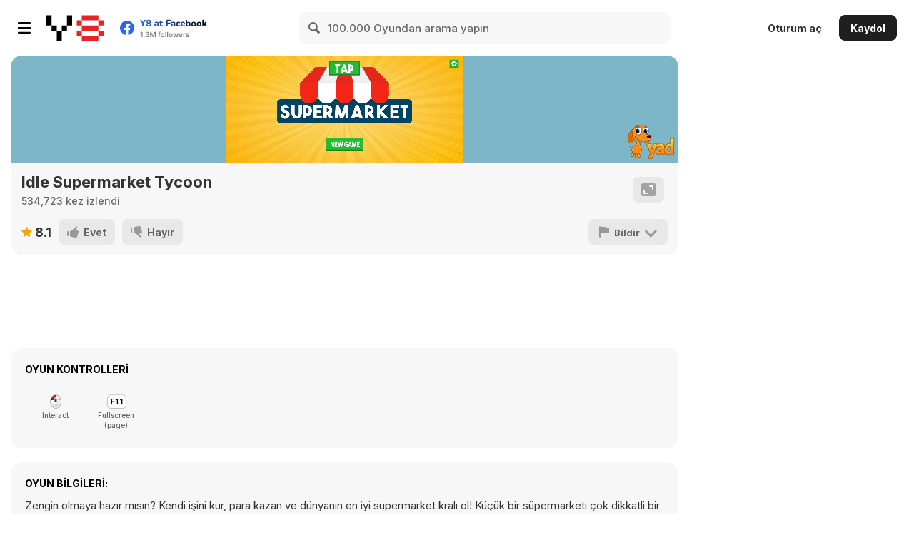

--- FILE ---
content_type: text/html
request_url: https://www.yad.com/games/Idle-Supermarket-Tycoon/index.html?key=y8&value=default
body_size: 1252
content:
<!DOCTYPE html>
<!--[if lt IE 7]>      <html class="no-js lt-ie9 lt-ie8 lt-ie7"> <![endif]-->
<!--[if IE 7]>         <html class="no-js lt-ie9 lt-ie8"> <![endif]-->
<!--[if IE 8]>         <html class="no-js lt-ie9"> <![endif]-->
<!--[if gt IE 8]><!--> <html class="no-js"> <!--<![endif]-->
    <head>
        <meta charset="utf-8">
        <meta http-equiv="X-UA-Compatible" content="IE=edge">
        <title>Idle Supermarket Tycoon</title>
        
        <meta name="Title" content="Tap Supermarket" />
        <meta name="description" content="Tap Supermarket is a HTML5 game where you own your own market and become rich by making the best out of it, keep on expending for the new departments to increase rating of your supermarket.">
		<meta name="keywords" content="tap, supermarket, business, grown, departments, expend, purchase, items, vegetables, meat, frozen, queue, isometric, tycoon, shop">
        
        <meta name="viewport" content="width=device-width, initial-scale=1, user-scalable=no">
		<script>
        if (navigator.userAgent.match(/IEMobile\/10\.0/)) {
            var msViewportStyle = document.createElement("style");
            msViewportStyle.appendChild(
                document.createTextNode(
                    "@-ms-viewport{width:device-width}"
                )
            );
            document.getElementsByTagName("head")[0].
                appendChild(msViewportStyle);
        }
        </script>

        <link rel="shortcut icon" href="icon.ico" type="image/x-icon">
        <link rel="stylesheet" href="css/normalize.css">
        <link rel="stylesheet" href="css/main.css">
        <script src="js/vendor/modernizr-2.6.2.min.js"></script>
    <link rel='canonical' href='//www.yad.com/Idle-Supermarket-Tycoon'/></head>
    <body>
        <!-- PERCENT LOADER START-->
    	<div id="mainLoader"><img src="assets/loader.png" /><br/><span>0</span></div>
        <!-- PERCENT LOADER END-->
        
        <!-- CONTENT START-->
        <div id="mainHolder">
        
        	<!-- BROWSER NOT SUPPORT START-->
        	<div id="notSupportHolder">
                <div class="notSupport">YOUR BROWSER ISN'T SUPPORTED.<br/>PLEASE UPDATE YOUR BROWSER IN ORDER TO RUN THE GAME</div>
            </div>
            <!-- BROWSER NOT SUPPORT END-->
            
            <!-- ROTATE INSTRUCTION START-->
            <div id="rotateHolder">
                <div class="mobileRotate">
					<div class="rotateImg"><img src="assets/rotate.png" /></div>
                    <div class="rotateDesc">Rotate your device <br/>to landscape</div>
                </div>
            </div>
            <!-- ROTATE INSTRUCTION END-->
            
            <!-- CANVAS START-->
            <div id="canvasHolder">
                <canvas id="gameCanvas" width="1280" height="768"></canvas>
            </div>
            <!-- CANVAS END-->
            
        </div>
        <!-- CONTENT END-->
        
        <script src="js/vendor/jquery-1.12.4.min.js"></script>
        
        <script src="js/vendor/detectmobilebrowser.js"></script>
        <script src="js/vendor/createjs-2015.11.26.min.js"></script>
        <script src="js/vendor/pathfinding-browser.min.js"></script>
		<script src="js/vendor/TweenMax.min.js"></script>
		<script src="js/vendor/js.cookie.js"></script>
        
        <script src="js/plugins.js"></script>
        <script src="js/sound.js"></script>
        <script src="js/canvas.js"></script>
        <script src="js/game.js"></script>
        <script src="js/mobile.js"></script>
        <script src="js/main.js"></script>
        <script src="js/loader.js"></script>
        <script src="js/init.js"></script>
		<script type="text/javascript" src="//www.yad.com/forgame/functions.js"></script>
        
        
<a href="#" onclick="CreateLinksInGame('Idle-Supermarket-Tycoon','game','logo');return false;"><img src="logo.png" style="position:absolute;z-index:500;bottom:5px;right:5px;width:65px;max-width:10%;max-height:48px;" alt="Tablet Games"></a>

    </body>
</html>

--- FILE ---
content_type: text/css
request_url: https://www.yad.com/games/Idle-Supermarket-Tycoon/css/normalize.css
body_size: 525
content:
article,aside,details,figcaption,figure,footer,header,hgroup,main,nav,section,summary {
display:block;
}

audio,canvas,video {
display:inline;
zoom:1;
}

audio:not([controls]) {
display:none;
height:0;
}

[hidden] {
display:none;
}

html {
font-size:100%;
-ms-text-size-adjust:100%;
-webkit-text-size-adjust:100%;
}

html,button,input,select,textarea {
font-family:sans-serif;
}

a:focus {
outline:thin dotted;
}

a:active,a:hover {
outline:0;
}

h1 {
font-size:2em;
margin:.67em 0;
}

h2 {
font-size:1.5em;
margin:.83em 0;
}

h3 {
font-size:1.17em;
margin:1em 0;
}

h4 {
font-size:1em;
margin:1.33em 0;
}

h5 {
font-size:.83em;
margin:1.67em 0;
}

h6 {
font-size:.67em;
margin:2.33em 0;
}

abbr[title] {
border-bottom:1px dotted;
}

b,strong {
font-weight:700;
}

blockquote {
margin:1em 40px;
}

dfn {
font-style:italic;
}

hr {
-moz-box-sizing:content-box;
box-sizing:content-box;
height:0;
}

mark {
background:#ff0;
color:#000;
}

code,kbd,pre,samp {
font-family:monospace, serif;
_font-family:'courier new', monospace;
font-size:1em;
}

pre {
white-space:pre-wrap;
word-wrap:break-word;
}

q {
quotes:none;
}

q:before,q:after {
content:none;
}

small {
font-size:80%;
}

sub,sup {
font-size:75%;
line-height:0;
position:relative;
vertical-align:baseline;
}

sup {
top:-.5em;
}

sub {
bottom:-.25em;
}

dd {
margin:0 0 0 40px;
}

menu,ol,ul {
padding:0 0 0 40px;
}

nav ul,nav ol {
list-style:none;
list-style-image:none;
}

img {
border:0;
-ms-interpolation-mode:bicubic;
}

svg:not(:root) {
overflow:hidden;
}

fieldset {
border:1px solid silver;
margin:0 2px;
padding:.35em .625em .75em;
}

legend {
border:0;
white-space:normal;
margin-left:-7px;
padding:0;
}

button,input,select,textarea {
font-size:100%;
vertical-align:middle;
margin:0;
}

button,input {
line-height:normal;
}

button,select {
text-transform:none;
}

button,html input[type="button"],/* 1 */
input[type="reset"],input[type="submit"] {
-webkit-appearance:button;
cursor:pointer;
overflow:visible;
}

button[disabled],html input[disabled] {
cursor:default;
}

input[type="checkbox"],input[type="radio"] {
box-sizing:border-box;
height:13px;
width:13px;
padding:0;
}

input[type="search"] {
-webkit-appearance:textfield;
-moz-box-sizing:content-box;
-webkit-box-sizing:content-box;
box-sizing:content-box;
}

input[type="search"]::-webkit-search-cancel-button,input[type="search"]::-webkit-search-decoration {
-webkit-appearance:none;
}

button::-moz-focus-inner,input::-moz-focus-inner {
border:0;
padding:0;
}

textarea {
overflow:auto;
vertical-align:top;
}

table {
border-collapse:collapse;
border-spacing:0;
}

body,figure,form {
margin:0;
}

p,pre,dl,menu,ol,ul {
margin:1em 0;
}

--- FILE ---
content_type: text/css
request_url: https://www.yad.com/games/Idle-Supermarket-Tycoon/css/main.css
body_size: 1804
content:
/* ==========================================================================
   Base styles: opinionated defaults
   ========================================================================== */
html,button,input,select,textarea {
color:#222;
}
html {
font-size:1em;
line-height:1.4;
}
/*
 * Remove text-shadow in selection highlight: h5bp.com/i
 * These selection rule sets have to be separate.
 * Customize the background color to match your design.
 */
::-moz-selection {
background: #b3d4fc;
text-shadow: none;
}
::selection {
background: #b3d4fc;
text-shadow: none;
}
/*
 * A better looking default horizontal rule
 */
hr {
display: block;
height: 1px;
border: 0;
border-top: 1px solid #ccc;
margin: 1em 0;
padding: 0;
}
/*
 * Remove the gap between images, videos, audio and canvas and the bottom of
 * their containers: h5bp.com/i/440
 */
audio,canvas,img,video {
vertical-align:middle;
}
/*
 * Remove default fieldset styles.
 */
fieldset {
border:0;
margin:0;
padding:0;
}
/*
 * Allow only vertical resizing of textareas.
 */
textarea {
resize:vertical;
}

/* ==========================================================================
   Main styles
   ========================================================================== */

@font-face {
    font-family: 'the_bold_fontbold';
    src: url('fonts/theboldfont-webfont.woff2') format('woff2'),
         url('fonts/theboldfont-webfont.woff') format('woff');
    font-weight: normal;
    font-style: normal;

}

html{-webkit-tap-highlight-color: rgba(0,0,0,0);-webkit-user-select: none;-webkit-touch-callout:none; background:#7DB6C6;}

/*-- Percent Loader -- */
#mainLoader{position:absolute;z-index:5; display:none; font-size:25px; line-height:25px; color:#024462; text-align:center; width:100%; font-family:'the_bold_fontbold';}

/*-- Content Wrapper -- */
#mainHolder{position:absolute; width:100%;height:100%;}

/*-- Browser Not Support -- */
#notSupportHolder{ width:90%; margin:5% auto; position:relative; color:#024462; text-align:center; font-size:25px; font-family:'the_bold_fontbold'; display:none;}
.notSupport{margin-top:200px;}

/*-- Mobile Rotate Instruction -- */
#rotateHolder{position:absolute;width:100%;height:100%;background-color:#7DB6C6;z-index:1000; display:none;}
.mobileRotate{width:200px;height:auto;position:absolute;text-align:center;}
.rotateImg{-webkit-animation:spin .5s linear infinite; -moz-animation:spin .5s linear infinite; animation:spin .5s linear infinite; margin-bottom:10px;}
.rotateDesc{color:#024462; font-size:15px; line-height:15px; font-family:'the_bold_fontbold';}

@-moz-keyframes spin { 50% { -moz-transform: rotate(0deg); } 100% { -moz-transform: rotate(0deg); } }
@-webkit-keyframes spin { 50% { -webkit-transform: rotate(90deg); } 100% { -webkit-transform: rotate(0deg); } }
@keyframes spin { 50% { -webkit-transform: rotate(90deg); transform:rotate(90deg); } 100% { -webkit-transform: rotate(90deg); transform:rotate(90deg); } }

/*-- Canvas Wrapper -- */
#canvasHolder{ display:none; width:100%; max-width:1280px; height:100%; margin:auto; position:relative;}
canvas{ position:fixed;}

@-webkit-viewport{width:device-width}
@-moz-viewport{width:device-width}
@-ms-viewport{width:device-width}
@-o-viewport{width:device-width}
@viewport{width:device-width}



/* ==========================================================================
   Helper classes
   ========================================================================== */
/*
 * Image replacement
 */
.ir {
background-color: transparent;
border: 0;
overflow: hidden;
/* IE 6/7 fallback */
*text-indent: -9999px;
}

.ir:before {
content: "";
display: block;
width: 0;
height: 150%;
}

/*
 * Hide from both screenreaders and browsers: h5bp.com/u
 */
.hidden {
display: none !important;
visibility: hidden;
}

/*
 * Hide only visually, but have it available for screenreaders: h5bp.com/v
 */
.visuallyhidden {
border: 0;
clip: rect(0 0 0 0);
height: 1px;
margin: -1px;
overflow: hidden;
padding: 0;
position: absolute;
width: 1px;
}

/*
 * Extends the .visuallyhidden class to allow the element to be focusable
 * when navigated to via the keyboard: h5bp.com/p
 */
.visuallyhidden.focusable:active,.visuallyhidden.focusable:focus {
clip: auto;
height: auto;
margin: 0;
overflow: visible;
position: static;
width: auto;
}

/*
 * Hide visually and from screenreaders, but maintain layout
 */
.invisible {
visibility: hidden;
}

/*
 * Clearfix: contain floats
 *
 * For modern browsers
 * 1. The space content is one way to avoid an Opera bug when the
 *    `contenteditable` attribute is included anywhere else in the document.
 *    Otherwise it causes space to appear at the top and bottom of elements
 *    that receive the `clearfix` class.
 * 2. The use of `table` rather than `block` is only necessary if using
 *    `:before` to contain the top-margins of child elements.
 */
.clearfix:before,.clearfix:after{
content: " "; /* 1 */
display: table; /* 2 */
}

.clearfix:after{
clear: both;
}

/*
 * For IE 6/7 only
 * Include this rule to trigger hasLayout and contain floats.
 */
.clearfix{
*zoom: 1;
}

/* ==========================================================================
   EXAMPLE Media Queries for Responsive Design.
   These examples override the primary ('mobile first') styles.
   Modify as content requires.
   ========================================================================== */

@media only screen and (min-width: 35em) {
    /* Style adjustments for viewports that meet the condition */
}

@media print,
       (-o-min-device-pixel-ratio: 5/4),
       (-webkit-min-device-pixel-ratio: 1.25),
       (min-resolution: 120dpi) {
    /* Style adjustments for high resolution devices */
}

/* ==========================================================================
   Print styles.
   Inlined to avoid required HTTP connection: h5bp.com/r
   ========================================================================== */
@media print{
* {
background:transparent!important;
color:#000!important;
box-shadow:none!important;
text-shadow:none!important;
}

a,a:visited {
text-decoration:underline;
}

a[href]:after {
content:" (" attr(href) ")";
}

abbr[title]:after {
content:" (" attr(title) ")";
}

.ir a:after,a[href^="javascript:"]:after,a[href^="#"]:after {
content:"";
}

pre,blockquote {
border:1px solid #999;
page-break-inside:avoid;
}

thead {
display:table-header-group;
}

tr,img {
page-break-inside:avoid;
}

img {
max-width:100%!important;
}

@page {
margin:.5cm;
}

p,h2,h3 {
orphans:3;
widows:3;
}

h2,h3 {
page-break-after:avoid;
}
}


--- FILE ---
content_type: text/javascript
request_url: https://www.yad.com/games/Idle-Supermarket-Tycoon/js/canvas.js
body_size: 2992
content:
////////////////////////////////////////////////////////////
// CANVAS
////////////////////////////////////////////////////////////
var stage
var canvasW=0;
var canvasH=0;

/*!
 * 
 * START GAME CANVAS - This is the function that runs to setup game canvas
 * 
 */
function initGameCanvas(w,h){
	var gameCanvas = document.getElementById("gameCanvas");
	gameCanvas.width = w;
	gameCanvas.height = h;
	
	canvasW=w;
	canvasH=h;
	stage = new createjs.Stage("gameCanvas");
	
	createjs.Touch.enable(stage);
	stage.enableMouseOver(20);
	stage.mouseMoveOutside = true;
	
	createjs.Ticker.setFPS(60);
	createjs.Ticker.addEventListener("tick", tick);
}

var guide = false;
var canvasContainer, mainContainer, gameContainer, instructionContainer, mapContainer, objectsContainer, resultContainer, scoreContainer, moveContainer, confirmContainer;
var guideline, bg, logo, buttonOk, result, shadowResult, buttonReplay, buttonFacebook, buttonTwitter, buttonWhatsapp, buttonFullscreen, buttonSoundOn, buttonSoundOff;

$.objects = {};
$.items = {};
$.interior = {};
$.peoples = {};
$.peopleList = {};
$.welcome = {};
$.stars = {};

var numbers_arr = [{id:0, regX:19, regY:110, width:47},
						{id:1, regX:19, regY:107, width:37},
						{id:2, regX:20, regY:112, width:46},
						{id:3, regX:19, regY:115, width:47},
						{id:4, regX:20, regY:114, width:47},
						{id:5, regX:19, regY:116, width:47},
						{id:6, regX:19, regY:116, width:47},
						{id:7, regX:17, regY:117, width:47},
						{id:8, regX:19, regY:110, width:47},
						{id:9, regX:19, regY:110, width:47},
						{id:'Comma', regX:16, regY:41, width:22}];

/*!
 * 
 * BUILD GAME CANVAS ASSERTS - This is the function that runs to build game canvas asserts
 * 
 */
function buildGameCanvas(){
	canvasContainer = new createjs.Container();
	mainContainer = new createjs.Container();
	mapContainer = new createjs.Container();
	moveContainer = new createjs.Container();
	iconContainer = new createjs.Container();
	progressContainer = new createjs.Container();
	expandContainer = new createjs.Container();
	gameContainer = new createjs.Container();
	instructionContainer = new createjs.Container();
	objectsContainer = new createjs.Container();
	resultContainer = new createjs.Container();
	scoreContainer = new createjs.Container();objects_arr
	confirmContainer = new createjs.Container();
	
	
	bg = new createjs.Bitmap(loader.getResult('background'));
	logo = new createjs.Bitmap(loader.getResult('logo'));
	shadowMain = new createjs.Bitmap(loader.getResult('shadowMain'));
	buttonNew = new createjs.Bitmap(loader.getResult('buttonNew'));
	centerReg(buttonNew);
	buttonNew.x = canvasW/2;
	buttonNew.y = canvasH/100 * 70;
	
	buttonContinue = new createjs.Bitmap(loader.getResult('buttonContinue'));
	centerReg(buttonContinue);
	buttonContinue.x = canvasW/2;
	buttonContinue.y = canvasH/100 * 80;
	
	for(n=0;n<instruction_arr.length;n++){
		$.welcome[n] = new createjs.Bitmap(loader.getResult('welcome'+n));
		createHitarea($.welcome[n]);
		instructionContainer.addChild($.welcome[n]);
	}
	
	buttonStart = new createjs.Bitmap(loader.getResult('buttonStart'));
	centerReg(buttonStart);
	buttonStart.x = canvasW/100 * 63.5;
	buttonStart.y = canvasH/100 * 70;
	
	buttonArrowL = new createjs.Bitmap(loader.getResult('buttonArrowL'));
	centerReg(buttonArrowL);
	buttonArrowL.x = canvasW/100 * 33;
	buttonArrowL.y = canvasH/100 * 70;
	
	buttonArrowR = new createjs.Bitmap(loader.getResult('buttonArrowR'));
	centerReg(buttonArrowR);
	buttonArrowR.x = canvasW/100 * 39;
	buttonArrowR.y = canvasH/100 * 70;
	
	instructionContainer.addChild(buttonStart, buttonArrowL, buttonArrowR);
	
	shop = new createjs.Bitmap(loader.getResult('shop'));
	moveData.width = shop.image.naturalWidth;
	moveData.height = shop.image.naturalHeight;
	shopsign = new createjs.Bitmap(loader.getResult('shopsign'));
	
	for(n=0;n<objects_arr.length;n++){
		if(objects_arr[n].count > 0){
			var _frame = {"regX":objects_arr[n].regX, "regY":objects_arr[n].regY, "count":objects_arr[n].count, "width": objects_arr[n].width, "height":objects_arr[n].height};
			var _animations = {};

			stallData = new createjs.SpriteSheet({
				"images": [loader.getResult(objects_arr[n].id).src],
				"frames": _frame,
				"animations": _animations
			});

			$.objects[objects_arr[n].id] = new createjs.Sprite(stallData, "full");
			$.objects[objects_arr[n].id].framerate = 20;
			$.objects[objects_arr[n].id].totalFrames = objects_arr[n].count;
			$.objects[objects_arr[n].id].gotoAndStop(objects_arr[n].count-1);
			$.objects[objects_arr[n].id].x = -objects_arr[n].width;
		}else{
			$.objects[objects_arr[n].id] = new createjs.Bitmap(loader.getResult(objects_arr[n].id));
			$.objects[objects_arr[n].id].regX = objects_arr[n].regX;
			$.objects[objects_arr[n].id].regY = objects_arr[n].regY;
			$.objects[objects_arr[n].id].x = -objects_arr[n].width;
		}
		
		$.objects[objects_arr[n].id].oriW = objects_arr[n].width;
		$.objects[objects_arr[n].id].oriH = objects_arr[n].height;
		
		gameContainer.addChild($.objects[objects_arr[n].id]);
	}
	
	for(n=0;n<people_arr.length;n++){		
		var _frameW=30;
		var _frameH=50;
		var _frame = {"regX":15, "regY":48, "height":_frameH, "count":4, "width": _frameW};
		var _animations = {l:{frames: [0]},
							d:{frames: [1]},
							r:{frames: [3]},
							u:{frames: [2]}};
										
		humanData = new createjs.SpriteSheet({
			"images": [loader.getResult('people'+n).src],
			"frames": _frame,
			"animations": _animations
		});
		
		$.peoples[n] = new createjs.Sprite(humanData, "l");
		$.peoples[n].framerate = 20;
		$.peoples[n].x = -100;
		
		gameContainer.addChild($.peoples[n]);
	}
	
	itemAngry = new createjs.Bitmap(loader.getResult('itemAngry'));
	centerReg(itemAngry);
	itemAngry.visible = false;
	gameContainer.addChild(itemAngry);
	
	itemRestock = new createjs.Bitmap(loader.getResult('itemRestock'));
	centerReg(itemRestock);
	itemRestock.visible = false;
	gameContainer.addChild(itemRestock);
	
	for(n=0;n<staff_arr.length;n++){		
		var _frameW=48;
		var _frameH=50;
		var _frame = {"regX":24, "regY":48, "height":_frameH, "count":8, "width": _frameW};
		var _animations = {l:{frames: [0]},
							d:{frames: [1]},
							r:{frames: [3]},
							u:{frames: [2]},
						  	cl:{frames: [4]},
							cd:{frames: [5]},
							cr:{frames: [7]},
							cu:{frames: [6]}};
										
		humanData = new createjs.SpriteSheet({
			"images": [loader.getResult('staff'+n).src],
			"frames": _frame,
			"animations": _animations
		});
		
		$.peoples['staff_'+n] = new createjs.Sprite(humanData, "l");
		$.peoples['staff_'+n].framerate = 20;
		$.peoples['staff_'+n].x = -100;
		
		gameContainer.addChild($.peoples['staff_'+n]);
	}
	
	displayContainer = new createjs.Container();
	gameDisplay = new createjs.Bitmap(loader.getResult('gameDisplay'));
	
	scoreTxt = new createjs.Text();
	scoreTxt.font = "23px the_bold_fontbold";
	scoreTxt.color = "#025a82";
	scoreTxt.textAlign = "right";
	scoreTxt.textBaseline='alphabetic';
	scoreTxt.text = '$100';
	scoreTxt.x = 150;
	scoreTxt.y = 28
	
	displayContainer.addChild(gameDisplay, scoreTxt);
	
	var startX = 68;
	var startY = 46;
	var spaceX = 15;
	
	for(var n=0; n<5; n++){
		$.stars[n] = new createjs.Bitmap(loader.getResult('gameDisplayStar'));
		centerReg($.stars[n]);
		$.stars[n].x = startX;
		$.stars[n].y = startY;
		startX += spaceX;
		displayContainer.addChild($.stars[n]);
	}
	
	itemExpand = new createjs.Bitmap(loader.getResult('itemExpand'));
	itemExpand.regX = 69;
	itemExpand.regY = 188;
	
	expandNameTxt = new createjs.Text();
	expandNameTxt.font = "20px the_bold_fontbold";
	expandNameTxt.color = "#025a82";
	expandNameTxt.textAlign = "center";
	expandNameTxt.textBaseline='alphabetic';
	expandNameTxt.text = 'DAILY';
	expandNameTxt.y = -158;
	
	expandCostTxt = new createjs.Text();
	expandCostTxt.font = "30px the_bold_fontbold";
	expandCostTxt.color = "#fff";
	expandCostTxt.textAlign = "center";
	expandCostTxt.textBaseline='alphabetic';
	expandCostTxt.text = '$500';
	expandCostTxt.y = -115;
	
	buttonBuy = new createjs.Bitmap(loader.getResult('buttonBuy'));
	centerReg(buttonBuy);
	buttonBuyDisabled = new createjs.Bitmap(loader.getResult('buttonBuyDisabled'));
	centerReg(buttonBuyDisabled);
	buttonBuy.y = -45;
	
	buttonBuyDisabled.x = buttonBuy.x;
	buttonBuyDisabled.y = buttonBuy.y;
	
	expandContainer.addChild(itemExpand, expandNameTxt, expandCostTxt, buttonBuyDisabled, buttonBuy);
	
	//result
	itemResult = new createjs.Bitmap(loader.getResult('itemResult'));
	
	resultTitleTxt = new createjs.Text();
	resultTitleTxt.font = "50px the_bold_fontbold";
	resultTitleTxt.color = "#025a82";
	resultTitleTxt.textAlign = "center";
	resultTitleTxt.textBaseline='alphabetic';
	resultTitleTxt.text = textDisplay.resultTitle;
	resultTitleTxt.x = canvasW/2;
	resultTitleTxt.y = canvasH/100 * 33;
	
	resultEarnTxt = new createjs.Text();
	resultEarnTxt.font = "40px the_bold_fontbold";
	resultEarnTxt.color = "#025a82";
	resultEarnTxt.textAlign = "left";
	resultEarnTxt.textBaseline='alphabetic';
	resultEarnTxt.text = textDisplay.resultEarn;
	resultEarnTxt.x = canvasW/100 * 40;
	resultEarnTxt.y = canvasH/100 * 40;
	
	resultScoreTxt = new createjs.Text();
	resultScoreTxt.font = "40px the_bold_fontbold";
	resultScoreTxt.color = "#23bb31";
	resultScoreTxt.textAlign = "left";
	resultScoreTxt.textBaseline='alphabetic';
	resultScoreTxt.text = textDisplay.resultEarn;
	resultScoreTxt.x = canvasW/100 * 50;
	resultScoreTxt.y = canvasH/100 * 40;
	
	resultRateTxt = new createjs.Text();
	resultRateTxt.font = "40px the_bold_fontbold";
	resultRateTxt.color = "#025a82";
	resultRateTxt.textAlign = "left";
	resultRateTxt.textBaseline='alphabetic';
	resultRateTxt.text = textDisplay.resultRate;
	resultRateTxt.x = canvasW/100 * 40;
	resultRateTxt.y = canvasH/100 * 46;
	
	resultShareTxt = new createjs.Text();
	resultShareTxt.font = "25px the_bold_fontbold";
	resultShareTxt.color = "#999";
	resultShareTxt.textAlign = "center";
	resultShareTxt.textBaseline='alphabetic';
	resultShareTxt.text = textDisplay.share;
	resultShareTxt.x = canvasW/2;
	resultShareTxt.y = canvasH/100 * 52;
	
	buttonFacebook = new createjs.Bitmap(loader.getResult('buttonFacebook'));
	buttonTwitter = new createjs.Bitmap(loader.getResult('buttonTwitter'));
	buttonWhatsapp = new createjs.Bitmap(loader.getResult('buttonWhatsapp'));
	centerReg(buttonFacebook);
	createHitarea(buttonFacebook);
	centerReg(buttonTwitter);
	createHitarea(buttonTwitter);
	centerReg(buttonWhatsapp);
	createHitarea(buttonWhatsapp);
	buttonFacebook.x = canvasW/100*45;
	buttonFacebook.y = canvasH/100*57;
	buttonTwitter.x = canvasW/2;
	buttonTwitter.y = canvasH/100*57;
	buttonWhatsapp.x = canvasW/100*55;
	buttonWhatsapp.y = canvasH/100*57;
	
	buttonResultContinue = new createjs.Bitmap(loader.getResult('buttonContinue'));
	centerReg(buttonResultContinue);
	buttonResultContinue.x = canvasW/2;
	buttonResultContinue.y = canvasH/100 * 68;
	
	resultStarContainer = new createjs.Container();
	var startX = canvasW/100 * 51;
	var startY = canvasH/100 * 44;
	var spaceX = 38;
	for(var n=0; n<5; n++){
		$.stars['result'+n] = new createjs.Bitmap(loader.getResult('itemResultStar'));
		$.stars['resultNone'+n] = new createjs.Bitmap(loader.getResult('itemResultStarDisabled'));
		
		centerReg($.stars['result'+n]);
		$.stars['result'+n].x = startX;
		$.stars['result'+n].y = startY;
		
		centerReg($.stars['resultNone'+n]);
		$.stars['resultNone'+n].x = startX;
		$.stars['resultNone'+n].y = startY;
		startX += spaceX;
		
		resultStarContainer.addChild($.stars['resultNone'+n], $.stars['result'+n]);
	}
	
	buttonFullscreen = new createjs.Bitmap(loader.getResult('buttonFullscreen'));
	centerReg(buttonFullscreen);
	buttonSoundOn = new createjs.Bitmap(loader.getResult('buttonSoundOn'));
	centerReg(buttonSoundOn);
	buttonSoundOff = new createjs.Bitmap(loader.getResult('buttonSoundOff'));
	centerReg(buttonSoundOff);
	buttonSoundOn.visible = false;
	
	buttonExit = new createjs.Bitmap(loader.getResult('buttonExit'));
	centerReg(buttonExit);
	buttonSettings = new createjs.Bitmap(loader.getResult('buttonSettings'));
	centerReg(buttonSettings);
	
	createHitarea(buttonFullscreen);
	createHitarea(buttonSoundOn);
	createHitarea(buttonSoundOff);
	createHitarea(buttonExit);
	createHitarea(buttonSettings);
	optionsContainer = new createjs.Container();
	optionsContainer.addChild(buttonFullscreen, buttonSoundOn, buttonSoundOff, buttonExit);
	optionsContainer.visible = false;
	
	//exit
	itemPop = new createjs.Bitmap(loader.getResult('itemPop'));
	
	buttonYes = new createjs.Bitmap(loader.getResult('buttonYes'));
	centerReg(buttonYes);
	buttonYes.x = canvasW/100 * 41;
	buttonYes.y = canvasH/100 * 59;
	
	buttonNo = new createjs.Bitmap(loader.getResult('buttonNo'));
	centerReg(buttonNo);
	buttonNo.x = canvasW/100 * 59;
	buttonNo.y = canvasH/100 * 59;
	
	popTitleTxt = new createjs.Text();
	popTitleTxt.font = "50px the_bold_fontbold";
	popTitleTxt.color = "#025a82";
	popTitleTxt.textAlign = "center";
	popTitleTxt.textBaseline='alphabetic';
	popTitleTxt.text = 'NEW GAME';
	popTitleTxt.x = canvasW/2;
	popTitleTxt.y = canvasH/100 * 43;
	
	popDescTxt = new createjs.Text();
	popDescTxt.font = "20px the_bold_fontbold";
	popDescTxt.color = "#666";
	popDescTxt.textAlign = "center";
	popDescTxt.textBaseline='alphabetic';
	popDescTxt.text = 'NEW GAME';
	popDescTxt.lineHeight = 25;
	popDescTxt.x = canvasW/2;
	popDescTxt.y = canvasH/100 * 48;
	
	confirmContainer.addChild(itemPop, popTitleTxt, popDescTxt, buttonYes, buttonNo);
	confirmContainer.visible = false;
	
	if(guide){
		guideline = new createjs.Shape();	
		guideline.graphics.setStrokeStyle(2).beginStroke('red').drawRect((stageW-contentW)/2, (stageH-contentH)/2, contentW, contentH);
	}
	
	mainContainer.addChild(shadowMain, logo, buttonNew, buttonContinue);
	instructionContainer.visible = false;
	
	moveContainer.addChild(shop, mapContainer, objectsContainer, shopsign, iconContainer, progressContainer, expandContainer);
	gameContainer.addChild(moveContainer, displayContainer, instructionContainer);
	resultContainer.addChild(itemResult, resultTitleTxt, resultEarnTxt, resultScoreTxt, resultRateTxt, resultStarContainer, buttonResultContinue);
	
	if(shareEnable){
		resultContainer.addChild(resultShareTxt, buttonFacebook, buttonTwitter, buttonWhatsapp);
	}
	
	canvasContainer.addChild(bg, mainContainer, gameContainer, resultContainer, confirmContainer, optionsContainer, buttonSettings, guideline);
	stage.addChild(canvasContainer);
	
	resizeCanvas();
}


/*!
 * 
 * RESIZE GAME CANVAS - This is the function that runs to resize game canvas
 * 
 */
function resizeCanvas(){
 	if(canvasContainer!=undefined){
		displayContainer.y = canvasH - (offset.y + 80);
		displayContainer.x = (offset.x + 30);
		
		buttonSettings.x = (canvasW - offset.x) - 50;
		buttonSettings.y = offset.y + 45;
		
		var distanceNum = 55;
		if(curPage != 'game'){
			buttonExit.visible = false;
			buttonSoundOn.x = buttonSoundOff.x = buttonSettings.x;
			buttonSoundOn.y = buttonSoundOff.y = buttonSettings.y+distanceNum;
			buttonSoundOn.x = buttonSoundOff.x;
			buttonSoundOn.y = buttonSoundOff.y = buttonSettings.y+(distanceNum);
			
			buttonFullscreen.x = buttonSettings.x;
			buttonFullscreen.y = buttonSettings.y+(distanceNum*2);
		}else{
			buttonExit.visible = true;
			buttonSoundOn.x = buttonSoundOff.x = buttonSettings.x;
			buttonSoundOn.y = buttonSoundOff.y = buttonSettings.y+distanceNum;
			buttonSoundOn.x = buttonSoundOff.x;
			buttonSoundOn.y = buttonSoundOff.y = buttonSettings.y+(distanceNum);
			
			buttonFullscreen.x = buttonSettings.x;
			buttonFullscreen.y = buttonSettings.y+(distanceNum*2);
			
			buttonExit.x = buttonSettings.x;
			buttonExit.y = buttonSettings.y+(distanceNum*3);
		}
	}
}

/*!
 * 
 * REMOVE GAME CANVAS - This is the function that runs to remove game canvas
 * 
 */
 function removeGameCanvas(){
	 stage.autoClear = true;
	 stage.removeAllChildren();
	 stage.update();
	 createjs.Ticker.removeEventListener("tick", tick);
	 createjs.Ticker.removeEventListener("tick", stage);
 }

/*!
 * 
 * CANVAS LOOP - This is the function that runs for canvas loop
 * 
 */ 
function tick(event) {
	updateGame();
	stage.update(event);
}

/*!
 * 
 * CANVAS MISC FUNCTIONS
 * 
 */
function centerReg(obj){
	obj.regX=obj.image.naturalWidth/2;
	obj.regY=obj.image.naturalHeight/2;
}

function createHitarea(obj){
	obj.hitArea = new createjs.Shape(new createjs.Graphics().beginFill("#000").drawRect(0, 0, obj.image.naturalWidth, obj.image.naturalHeight));	
}

--- FILE ---
content_type: text/javascript
request_url: https://www.yad.com/games/Idle-Supermarket-Tycoon/js/init.js
body_size: 438
content:
////////////////////////////////////////////////////////////
// INIT
////////////////////////////////////////////////////////////
 var stageWidth,stageHeight=0;
 var isLoaded=false;
 
 /*!
 * 
 * DOCUMENT READY
 * 
 */
 $(function() {
	  var resumeAudioContext = function() {
		// handler for fixing suspended audio context in Chrome
		try {
			if (createjs.WebAudioPlugin.context.state === "suspended") {
				createjs.WebAudioPlugin.context.resume();
				// Should only need to fire once
				window.removeEventListener("click", resumeAudioContext);
			}
		} catch (e) {
			// SoundJS context or web audio plugin may not exist
			console.error("There was an error while trying to resume the SoundJS Web Audio context...");
			console.error(e);
		}
	};
	window.addEventListener("click", resumeAudioContext);
	 
	 // Check for running exported on file protocol
	if (window.location.protocol.substr(0, 4) === "file"){
		alert("To install the game just upload folder 'game' to your server. The game won't run locally with some browser like Chrome due to some security mode.");
	}
	 
	 
	 $(window).resize(function(){
		resizeLoaderFunc();
	 });
	 resizeLoaderFunc();
	 checkBrowser();
});

/*!
 * 
 * LOADER RESIZE - This is the function that runs to centeralised loader when resize
 * 
 */
 function resizeLoaderFunc(){
	stageWidth=$(window).width();
	stageHeight=$(window).height();
	
	$('#mainLoader').css('left', checkContentWidth($('#mainLoader')));
	$('#mainLoader').css('top', checkContentHeight($('#mainLoader')));
 }

/*!
 * 
 * BROWSER DETECT - This is the function that runs for browser and feature detection
 * 
 */
var browserSupport=false;
var isTablet;
function checkBrowser(){
	isTablet = (/ipad|android|android 3.0|xoom|sch-i800|playbook|tablet|kindle/i.test(navigator.userAgent.toLowerCase()));
	deviceVer=getDeviceVer();
	
	var canvasEl = document.createElement('canvas');
	if(canvasEl.getContext){ 
	  browserSupport=true;
	}
	
	if(browserSupport){
		if(!isLoaded){
			isLoaded=true;
			initPreload();
		}
	}else{
		//browser not support
		$('#notSupportHolder').show();
	}
}

--- FILE ---
content_type: text/javascript
request_url: https://www.yad.com/games/Idle-Supermarket-Tycoon/js/sound.js
body_size: -20
content:
////////////////////////////////////////////////////////////
// SOUND
////////////////////////////////////////////////////////////
var enableMobileSound = true;
var soundOn;

function playSound(target, loop){
	if(soundOn){
		var isLoop;
		if(loop){
			isLoop = -1;
			createjs.Sound.stop();
			musicLoop = createjs.Sound.play(target, createjs.Sound.INTERRUPT_NONE, 0, 0, isLoop, 1);
			if (musicLoop == null || musicLoop.playState == createjs.Sound.PLAY_FAILED) {
				return;
			}else{
				musicLoop.removeAllEventListeners();
				musicLoop.addEventListener ("complete", function(musicLoop) {
					
				});
			}
		}else{
			isLoop = 0;
			createjs.Sound.play(target);
		}
	}
}

function stopSound(){
	createjs.Sound.stop();
}


/*!
 * 
 * PLAY MUSIC - This is the function that runs to play and stop music
 * 
 */
$.sound = {};
function playSoundLoop(sound){
	if(soundOn){
		if($.sound[sound]==null){
			$.sound[sound] = createjs.Sound.play(sound);
			$.sound[sound].removeAllEventListeners();
			$.sound[sound].addEventListener ("complete", function() {
				$.sound[sound].play();
			});
		}
	}
}

function stopSoundLoop(sound){
	if(soundOn){
		if($.sound[sound]!=null){
			$.sound[sound].stop();
			$.sound[sound]=null;
		}
	}
}

function setSoundVolume(sound, vol){
	if(soundOn){
		if($.sound[sound]!=null){
			$.sound[sound].volume = vol;
		}
	}
}

/*!
 * 
 * TOGGLE MUTE - This is the function that runs to toggle mute
 * 
 */
function toggleMute(con){
	createjs.Sound.setMute(con);	
}

--- FILE ---
content_type: text/javascript
request_url: https://www.yad.com/games/Idle-Supermarket-Tycoon/js/main.js
body_size: 288
content:
////////////////////////////////////////////////////////////
// MAIN
////////////////////////////////////////////////////////////
var stageW=1280;
var stageH=768;
var contentW = 1024;
var contentH = 576;

/*!
 * 
 * START BUILD GAME - This is the function that runs build game
 * 
 */
function initMain(){
	if(!$.browser.mobile || !isTablet){
		$('#canvasHolder').show();	
	}
	
	initGameCanvas(stageW,stageH);
	buildGameCanvas();
	buildGameButton();
	
	retrieveLevelData();
	createIsometricMap();
	goPage('main');
	
	resizeCanvas();
}

var windowW=windowH=0;
var scalePercent=0;
var offset = {x:0, y:0, left:0, top:0};

/*!
 * 
 * GAME RESIZE - This is the function that runs to resize and centralize the game
 * 
 */
function resizeGameFunc(){
	setTimeout(function() {
		$('.mobileRotate').css('left', checkContentWidth($('.mobileRotate')));
		$('.mobileRotate').css('top', checkContentHeight($('.mobileRotate')));
		
		windowW = window.innerWidth;
		windowH = window.innerHeight;
		
		scalePercent = windowW/contentW;
		if((contentH*scalePercent)>windowH){
			scalePercent = windowH/contentH;
		}
		
		scalePercent = scalePercent > 1 ? 1 : scalePercent;
		
		if(windowW > stageW && windowH > stageH){
			if(windowW > stageW){
				scalePercent = windowW/stageW;
				if((stageH*scalePercent)>windowH){
					scalePercent = windowH/stageH;
				}	
			}
		}
		
		var newCanvasW = ((stageW)*scalePercent);
		var newCanvasH = ((stageH)*scalePercent);
		
		offset.left = 0;
		offset.top = 0;
		
		if(newCanvasW > windowW){
			offset.left = -((newCanvasW) - windowW);
		}else{
			offset.left = windowW - (newCanvasW);
		}
		
		if(newCanvasH > windowH){
			offset.top = -((newCanvasH) - windowH);
		}else{
			offset.top = windowH - (newCanvasH);	
		}
		
		offset.x = 0;
		offset.y = 0;
		
		if(offset.left < 0){
			offset.x = Math.abs((offset.left/scalePercent)/2);
		}
		if(offset.top < 0){
			offset.y = Math.abs((offset.top/scalePercent)/2);
		}
		
		$('canvas').css('width', newCanvasW);
		$('canvas').css('height', newCanvasH);
		
		$('canvas').css('left', (offset.left/2));
		$('canvas').css('top', (offset.top/2));
		
		$(window).scrollTop(0);
		
		resizeCanvas();
	}, 100);	
}

--- FILE ---
content_type: text/javascript
request_url: https://www.yad.com/games/Idle-Supermarket-Tycoon/js/vendor/pathfinding-browser.min.js
body_size: 4709
content:
!function(t){if("object"==typeof exports&&"undefined"!=typeof module)module.exports=t();else if("function"==typeof define&&define.amd)define([],t);else{var e;"undefined"!=typeof window?e=window:"undefined"!=typeof global?e=global:"undefined"!=typeof self&&(e=self),e.PF=t()}}(function(){return function t(e,r,i){function n(s,a){if(!r[s]){if(!e[s]){var u="function"==typeof require&&require;if(!a&&u)return u(s,!0);if(o)return o(s,!0);var h=new Error("Cannot find module '"+s+"'");throw h.code="MODULE_NOT_FOUND",h}var l=r[s]={exports:{}};e[s][0].call(l.exports,function(t){var r=e[s][1][t];return n(r?r:t)},l,l.exports,t,e,r,i)}return r[s].exports}for(var o="function"==typeof require&&require,s=0;s<i.length;s++)n(i[s]);return n}({1:[function(t,e){e.exports=t("./lib/heap")},{"./lib/heap":2}],2:[function(t,e){!function(){var t,r,i,n,o,s,a,u,h,l,p,c,f,d,g;i=Math.floor,l=Math.min,r=function(t,e){return e>t?-1:t>e?1:0},h=function(t,e,n,o,s){var a;if(null==n&&(n=0),null==s&&(s=r),0>n)throw new Error("lo must be non-negative");for(null==o&&(o=t.length);o>n;)a=i((n+o)/2),s(e,t[a])<0?o=a:n=a+1;return[].splice.apply(t,[n,n-n].concat(e)),e},s=function(t,e,i){return null==i&&(i=r),t.push(e),d(t,0,t.length-1,i)},o=function(t,e){var i,n;return null==e&&(e=r),i=t.pop(),t.length?(n=t[0],t[0]=i,g(t,0,e)):n=i,n},u=function(t,e,i){var n;return null==i&&(i=r),n=t[0],t[0]=e,g(t,0,i),n},a=function(t,e,i){var n;return null==i&&(i=r),t.length&&i(t[0],e)<0&&(n=[t[0],e],e=n[0],t[0]=n[1],g(t,0,i)),e},n=function(t,e){var n,o,s,a,u,h;for(null==e&&(e=r),a=function(){h=[];for(var e=0,r=i(t.length/2);r>=0?r>e:e>r;r>=0?e++:e--)h.push(e);return h}.apply(this).reverse(),u=[],o=0,s=a.length;s>o;o++)n=a[o],u.push(g(t,n,e));return u},f=function(t,e,i){var n;return null==i&&(i=r),n=t.indexOf(e),-1!==n?(d(t,0,n,i),g(t,n,i)):void 0},p=function(t,e,i){var o,s,u,h,l;if(null==i&&(i=r),s=t.slice(0,e),!s.length)return s;for(n(s,i),l=t.slice(e),u=0,h=l.length;h>u;u++)o=l[u],a(s,o,i);return s.sort(i).reverse()},c=function(t,e,i){var s,a,u,p,c,f,d,g,b,y;if(null==i&&(i=r),10*e<=t.length){if(p=t.slice(0,e).sort(i),!p.length)return p;for(u=p[p.length-1],g=t.slice(e),c=0,d=g.length;d>c;c++)s=g[c],i(s,u)<0&&(h(p,s,0,null,i),p.pop(),u=p[p.length-1]);return p}for(n(t,i),y=[],a=f=0,b=l(e,t.length);b>=0?b>f:f>b;a=b>=0?++f:--f)y.push(o(t,i));return y},d=function(t,e,i,n){var o,s,a;for(null==n&&(n=r),o=t[i];i>e&&(a=i-1>>1,s=t[a],n(o,s)<0);)t[i]=s,i=a;return t[i]=o},g=function(t,e,i){var n,o,s,a,u;for(null==i&&(i=r),o=t.length,u=e,s=t[e],n=2*e+1;o>n;)a=n+1,o>a&&!(i(t[n],t[a])<0)&&(n=a),t[e]=t[n],e=n,n=2*e+1;return t[e]=s,d(t,u,e,i)},t=function(){function t(t){this.cmp=null!=t?t:r,this.nodes=[]}return t.push=s,t.pop=o,t.replace=u,t.pushpop=a,t.heapify=n,t.nlargest=p,t.nsmallest=c,t.prototype.push=function(t){return s(this.nodes,t,this.cmp)},t.prototype.pop=function(){return o(this.nodes,this.cmp)},t.prototype.peek=function(){return this.nodes[0]},t.prototype.contains=function(t){return-1!==this.nodes.indexOf(t)},t.prototype.replace=function(t){return u(this.nodes,t,this.cmp)},t.prototype.pushpop=function(t){return a(this.nodes,t,this.cmp)},t.prototype.heapify=function(){return n(this.nodes,this.cmp)},t.prototype.updateItem=function(t){return f(this.nodes,t,this.cmp)},t.prototype.clear=function(){return this.nodes=[]},t.prototype.empty=function(){return 0===this.nodes.length},t.prototype.size=function(){return this.nodes.length},t.prototype.clone=function(){var e;return e=new t,e.nodes=this.nodes.slice(0),e},t.prototype.toArray=function(){return this.nodes.slice(0)},t.prototype.insert=t.prototype.push,t.prototype.remove=t.prototype.pop,t.prototype.top=t.prototype.peek,t.prototype.front=t.prototype.peek,t.prototype.has=t.prototype.contains,t.prototype.copy=t.prototype.clone,t}(),("undefined"!=typeof e&&null!==e?e.exports:void 0)?e.exports=t:window.Heap=t}.call(this)},{}],3:[function(t,e){function r(t,e,r){this.width=t,this.height=e,this.nodes=this._buildNodes(t,e,r)}var i=t("./Node");r.prototype._buildNodes=function(t,e,r){var n,o,s=new Array(e);for(n=0;e>n;++n)for(s[n]=new Array(t),o=0;t>o;++o)s[n][o]=new i(o,n);if(void 0===r)return s;if(r.length!==e||r[0].length!==t)throw new Error("Matrix size does not fit");for(n=0;e>n;++n)for(o=0;t>o;++o)r[n][o]&&(s[n][o].walkable=!1);return s},r.prototype.getNodeAt=function(t,e){return this.nodes[e][t]},r.prototype.isWalkableAt=function(t,e){return this.isInside(t,e)&&this.nodes[e][t].walkable},r.prototype.isInside=function(t,e){return t>=0&&t<this.width&&e>=0&&e<this.height},r.prototype.setWalkableAt=function(t,e,r){this.nodes[e][t].walkable=r},r.prototype.getNeighbors=function(t,e,r){var i=t.x,n=t.y,o=[],s=!1,a=!1,u=!1,h=!1,l=!1,p=!1,c=!1,f=!1,d=this.nodes;return this.isWalkableAt(i,n-1)&&(o.push(d[n-1][i]),s=!0),this.isWalkableAt(i+1,n)&&(o.push(d[n][i+1]),u=!0),this.isWalkableAt(i,n+1)&&(o.push(d[n+1][i]),l=!0),this.isWalkableAt(i-1,n)&&(o.push(d[n][i-1]),c=!0),e?(r?(a=c&&s,h=s&&u,p=u&&l,f=l&&c):(a=c||s,h=s||u,p=u||l,f=l||c),a&&this.isWalkableAt(i-1,n-1)&&o.push(d[n-1][i-1]),h&&this.isWalkableAt(i+1,n-1)&&o.push(d[n-1][i+1]),p&&this.isWalkableAt(i+1,n+1)&&o.push(d[n+1][i+1]),f&&this.isWalkableAt(i-1,n+1)&&o.push(d[n+1][i-1]),o):o},r.prototype.clone=function(){var t,e,n=this.width,o=this.height,s=this.nodes,a=new r(n,o),u=new Array(o);for(t=0;o>t;++t)for(u[t]=new Array(n),e=0;n>e;++e)u[t][e]=new i(e,t,s[t][e].walkable);return a.nodes=u,a},e.exports=r},{"./Node":5}],4:[function(t,e){e.exports={manhattan:function(t,e){return t+e},euclidean:function(t,e){return Math.sqrt(t*t+e*e)},octile:function(t,e){var r=Math.SQRT2-1;return e>t?r*t+e:r*e+t},chebyshev:function(t,e){return Math.max(t,e)}}},{}],5:[function(t,e){function r(t,e,r){this.x=t,this.y=e,this.walkable=void 0===r?!0:r}e.exports=r},{}],6:[function(t,e,r){function i(t){for(var e=[[t.x,t.y]];t.parent;)t=t.parent,e.push([t.x,t.y]);return e.reverse()}function n(t,e){var r=i(t),n=i(e);return r.concat(n.reverse())}function o(t){var e,r,i,n,o,s=0;for(e=1;e<t.length;++e)r=t[e-1],i=t[e],n=r[0]-i[0],o=r[1]-i[1],s+=Math.sqrt(n*n+o*o);return s}function s(t,e,r,i){var n,o,s,a,u,h,l=Math.abs,p=[];for(s=l(r-t),a=l(i-e),n=r>t?1:-1,o=i>e?1:-1,u=s-a;;){if(p.push([t,e]),t===r&&e===i)break;h=2*u,h>-a&&(u-=a,t+=n),s>h&&(u+=s,e+=o)}return p}function a(t){var e,r,i,n,o,a,u=[],h=t.length;if(2>h)return u;for(o=0;h-1>o;++o)for(e=t[o],r=t[o+1],i=s(e[0],e[1],r[0],r[1]),n=i.length,a=0;n-1>a;++a)u.push(i[a]);return u.push(t[h-1]),u}function u(t,e){var r,i,n,o,a,u,h,l,p,c,f,d=e.length,g=e[0][0],b=e[0][1],y=e[d-1][0],A=e[d-1][1];for(r=g,i=b,a=[[r,i]],u=2;d>u;++u){for(l=e[u],n=l[0],o=l[1],p=s(r,i,n,o),f=!1,h=1;h<p.length;++h)if(c=p[h],!t.isWalkableAt(c[0],c[1])){f=!0;break}f&&(lastValidCoord=e[u-1],a.push(lastValidCoord),r=lastValidCoord[0],i=lastValidCoord[1])}return a.push([y,A]),a}function h(t){if(t.length<3)return t;var e,r,i,n,o,s,a=[],u=t[0][0],h=t[0][1],l=t[1][0],p=t[1][1],c=l-u,f=p-h;for(o=Math.sqrt(c*c+f*f),c/=o,f/=o,a.push([u,h]),s=2;s<t.length;s++)e=l,r=p,i=c,n=f,l=t[s][0],p=t[s][1],c=l-e,f=p-r,o=Math.sqrt(c*c+f*f),c/=o,f/=o,(c!==i||f!==n)&&a.push([e,r]);return a.push([l,p]),a}r.backtrace=i,r.biBacktrace=n,r.pathLength=o,r.interpolate=s,r.expandPath=a,r.smoothenPath=u,r.compressPath=h},{}],7:[function(t,e){function r(t){t=t||{},this.allowDiagonal=t.allowDiagonal,this.dontCrossCorners=t.dontCrossCorners,this.heuristic=t.heuristic||o.manhattan,this.weight=t.weight||1}var i=t("heap"),n=t("../core/Util"),o=t("../core/Heuristic");r.prototype.findPath=function(t,e,r,o,s){var a,u,h,l,p,c,f,d,g=new i(function(t,e){return t.f-e.f}),b=s.getNodeAt(t,e),y=s.getNodeAt(r,o),A=this.heuristic,k=this.allowDiagonal,m=this.dontCrossCorners,v=this.weight,w=Math.abs,x=Math.SQRT2;for(b.g=0,b.f=0,g.push(b),b.opened=!0;!g.empty();){if(a=g.pop(),a.closed=!0,a===y)return n.backtrace(y);for(u=s.getNeighbors(a,k,m),l=0,p=u.length;p>l;++l)h=u[l],h.closed||(c=h.x,f=h.y,d=a.g+(0===c-a.x||0===f-a.y?1:x),(!h.opened||d<h.g)&&(h.g=d,h.h=h.h||v*A(w(c-r),w(f-o)),h.f=h.g+h.h,h.parent=a,h.opened?g.updateItem(h):(g.push(h),h.opened=!0)))}return[]},e.exports=r},{"../core/Heuristic":4,"../core/Util":6,heap:1}],8:[function(t,e){function r(t){i.call(this,t);var e=this.heuristic;this.heuristic=function(t,r){return 1e6*e(t,r)}}var i=t("./AStarFinder");r.prototype=new i,r.prototype.constructor=r,e.exports=r},{"./AStarFinder":7}],9:[function(t,e){function r(t){t=t||{},this.allowDiagonal=t.allowDiagonal,this.dontCrossCorners=t.dontCrossCorners,this.heuristic=t.heuristic||o.manhattan,this.weight=t.weight||1}var i=t("heap"),n=t("../core/Util"),o=t("../core/Heuristic");r.prototype.findPath=function(t,e,r,o,s){var a,u,h,l,p,c,f,d,g=function(t,e){return t.f-e.f},b=new i(g),y=new i(g),A=s.getNodeAt(t,e),k=s.getNodeAt(r,o),m=this.heuristic,v=this.allowDiagonal,w=this.dontCrossCorners,x=this.weight,F=Math.abs,W=Math.SQRT2,N=1,C=2;for(A.g=0,A.f=0,b.push(A),A.opened=N,k.g=0,k.f=0,y.push(k),k.opened=C;!b.empty()&&!y.empty();){for(a=b.pop(),a.closed=!0,u=s.getNeighbors(a,v,w),l=0,p=u.length;p>l;++l)if(h=u[l],!h.closed){if(h.opened===C)return n.biBacktrace(a,h);c=h.x,f=h.y,d=a.g+(0===c-a.x||0===f-a.y?1:W),(!h.opened||d<h.g)&&(h.g=d,h.h=h.h||x*m(F(c-r),F(f-o)),h.f=h.g+h.h,h.parent=a,h.opened?b.updateItem(h):(b.push(h),h.opened=N))}for(a=y.pop(),a.closed=!0,u=s.getNeighbors(a,v,w),l=0,p=u.length;p>l;++l)if(h=u[l],!h.closed){if(h.opened===N)return n.biBacktrace(h,a);c=h.x,f=h.y,d=a.g+(0===c-a.x||0===f-a.y?1:W),(!h.opened||d<h.g)&&(h.g=d,h.h=h.h||x*m(F(c-t),F(f-e)),h.f=h.g+h.h,h.parent=a,h.opened?y.updateItem(h):(y.push(h),h.opened=C))}}return[]},e.exports=r},{"../core/Heuristic":4,"../core/Util":6,heap:1}],10:[function(t,e){function r(t){i.call(this,t);var e=this.heuristic;this.heuristic=function(t,r){return 1e6*e(t,r)}}var i=t("./BiAStarFinder");r.prototype=new i,r.prototype.constructor=r,e.exports=r},{"./BiAStarFinder":9}],11:[function(t,e){function r(t){t=t||{},this.allowDiagonal=t.allowDiagonal,this.dontCrossCorners=t.dontCrossCorners}var i=t("../core/Util");r.prototype.findPath=function(t,e,r,n,o){var s,a,u,h,l,p=o.getNodeAt(t,e),c=o.getNodeAt(r,n),f=[],d=[],g=this.allowDiagonal,b=this.dontCrossCorners,y=0,A=1;for(f.push(p),p.opened=!0,p.by=y,d.push(c),c.opened=!0,c.by=A;f.length&&d.length;){for(u=f.shift(),u.closed=!0,s=o.getNeighbors(u,g,b),h=0,l=s.length;l>h;++h)if(a=s[h],!a.closed)if(a.opened){if(a.by===A)return i.biBacktrace(u,a)}else f.push(a),a.parent=u,a.opened=!0,a.by=y;for(u=d.shift(),u.closed=!0,s=o.getNeighbors(u,g,b),h=0,l=s.length;l>h;++h)if(a=s[h],!a.closed)if(a.opened){if(a.by===y)return i.biBacktrace(a,u)}else d.push(a),a.parent=u,a.opened=!0,a.by=A}return[]},e.exports=r},{"../core/Util":6}],12:[function(t,e){function r(t){i.call(this,t),this.heuristic=function(){return 0}}var i=t("./BiAStarFinder");r.prototype=new i,r.prototype.constructor=r,e.exports=r},{"./BiAStarFinder":9}],13:[function(t,e){function r(t){t=t||{},this.allowDiagonal=t.allowDiagonal,this.dontCrossCorners=t.dontCrossCorners}var i=t("../core/Util");r.prototype.findPath=function(t,e,r,n,o){var s,a,u,h,l,p=[],c=this.allowDiagonal,f=this.dontCrossCorners,d=o.getNodeAt(t,e),g=o.getNodeAt(r,n);for(p.push(d),d.opened=!0;p.length;){if(u=p.shift(),u.closed=!0,u===g)return i.backtrace(g);for(s=o.getNeighbors(u,c,f),h=0,l=s.length;l>h;++h)a=s[h],a.closed||a.opened||(p.push(a),a.opened=!0,a.parent=u)}return[]},e.exports=r},{"../core/Util":6}],14:[function(t,e){function r(t){i.call(this,t),this.heuristic=function(){return 0}}var i=t("./AStarFinder");r.prototype=new i,r.prototype.constructor=r,e.exports=r},{"./AStarFinder":7}],15:[function(t,e){function r(t){t=t||{},this.allowDiagonal=t.allowDiagonal,this.dontCrossCorners=t.dontCrossCorners,this.heuristic=t.heuristic||i.manhattan,this.weight=t.weight||1,this.trackRecursion=t.trackRecursion||!1,this.timeLimit=t.timeLimit||1/0}t("../core/Util");var i=t("../core/Heuristic"),n=t("../core/Node");r.prototype.findPath=function(t,e,r,i,o){var s,a,u,h=0,l=(new Date).getTime(),p=function(t,e){return this.heuristic(Math.abs(e.x-t.x),Math.abs(e.y-t.y))}.bind(this),c=function(t,e){return t.x===e.x||t.y===e.y?1:Math.SQRT2},f=function(t,e,r,i,s){if(h++,this.timeLimit>0&&(new Date).getTime()-l>1e3*this.timeLimit)return 1/0;var a=e+p(t,g)*this.weight;if(a>r)return a;if(t==g)return i[s]=[t.x,t.y],t;var u,d,b,y,A=o.getNeighbors(t,this.allowDiagonal,this.dontCrossCorners);for(b=0,u=1/0;y=A[b];++b){if(this.trackRecursion&&(y.retainCount=y.retainCount+1||1,y.tested!==!0&&(y.tested=!0)),d=f(y,e+c(t,y),r,i,s+1),d instanceof n)return i[s]=[t.x,t.y],d;this.trackRecursion&&0===--y.retainCount&&(y.tested=!1),u>d&&(u=d)}return u}.bind(this),d=o.getNodeAt(t,e),g=o.getNodeAt(r,i),b=p(d,g);for(s=0;!0;++s){if(a=[],u=f(d,0,b,a,0),1/0===u)return[];if(u instanceof n)return a;b=u}return[]},e.exports=r},{"../core/Heuristic":4,"../core/Node":5,"../core/Util":6}],16:[function(t,e){function r(t){t=t||{},this.heuristic=t.heuristic||o.manhattan,this.trackJumpRecursion=t.trackJumpRecursion||!1}var i=t("heap"),n=t("../core/Util"),o=t("../core/Heuristic");r.prototype.findPath=function(t,e,r,o,s){var a,u=this.openList=new i(function(t,e){return t.f-e.f}),h=this.startNode=s.getNodeAt(t,e),l=this.endNode=s.getNodeAt(r,o);for(this.grid=s,h.g=0,h.f=0,u.push(h),h.opened=!0;!u.empty();){if(a=u.pop(),a.closed=!0,a===l)return n.expandPath(n.backtrace(l));this._identifySuccessors(a)}return[]},r.prototype._identifySuccessors=function(t){var e,r,i,n,s,a,u,h,l,p,c=this.grid,f=this.heuristic,d=this.openList,g=this.endNode.x,b=this.endNode.y,y=t.x,A=t.y,k=Math.abs;for(Math.max,e=this._findNeighbors(t),n=0,s=e.length;s>n;++n)if(r=e[n],i=this._jump(r[0],r[1],y,A)){if(a=i[0],u=i[1],p=c.getNodeAt(a,u),p.closed)continue;h=o.octile(k(a-y),k(u-A)),l=t.g+h,(!p.opened||l<p.g)&&(p.g=l,p.h=p.h||f(k(a-g),k(u-b)),p.f=p.g+p.h,p.parent=t,p.opened?d.updateItem(p):(d.push(p),p.opened=!0))}},r.prototype._jump=function(t,e,r,i){var n=this.grid,o=t-r,s=e-i;if(!n.isWalkableAt(t,e))return null;if(this.trackJumpRecursion===!0&&(n.getNodeAt(t,e).tested=!0),n.getNodeAt(t,e)===this.endNode)return[t,e];if(0!==o&&0!==s){if(n.isWalkableAt(t-o,e+s)&&!n.isWalkableAt(t-o,e)||n.isWalkableAt(t+o,e-s)&&!n.isWalkableAt(t,e-s))return[t,e]}else if(0!==o){if(n.isWalkableAt(t+o,e+1)&&!n.isWalkableAt(t,e+1)||n.isWalkableAt(t+o,e-1)&&!n.isWalkableAt(t,e-1))return[t,e]}else if(n.isWalkableAt(t+1,e+s)&&!n.isWalkableAt(t+1,e)||n.isWalkableAt(t-1,e+s)&&!n.isWalkableAt(t-1,e))return[t,e];return 0!==o&&0!==s&&(this._jump(t+o,e,t,e)||this._jump(t,e+s,t,e))?[t,e]:n.isWalkableAt(t+o,e)||n.isWalkableAt(t,e+s)?this._jump(t+o,e+s,t,e):null},r.prototype._findNeighbors=function(t){var e,r,i,n,o,s,a,u,h=t.parent,l=t.x,p=t.y,c=this.grid,f=[];if(h)e=h.x,r=h.y,i=(l-e)/Math.max(Math.abs(l-e),1),n=(p-r)/Math.max(Math.abs(p-r),1),0!==i&&0!==n?(c.isWalkableAt(l,p+n)&&f.push([l,p+n]),c.isWalkableAt(l+i,p)&&f.push([l+i,p]),(c.isWalkableAt(l,p+n)||c.isWalkableAt(l+i,p))&&f.push([l+i,p+n]),!c.isWalkableAt(l-i,p)&&c.isWalkableAt(l,p+n)&&f.push([l-i,p+n]),!c.isWalkableAt(l,p-n)&&c.isWalkableAt(l+i,p)&&f.push([l+i,p-n])):0===i?c.isWalkableAt(l,p+n)&&(f.push([l,p+n]),c.isWalkableAt(l+1,p)||f.push([l+1,p+n]),c.isWalkableAt(l-1,p)||f.push([l-1,p+n])):c.isWalkableAt(l+i,p)&&(f.push([l+i,p]),c.isWalkableAt(l,p+1)||f.push([l+i,p+1]),c.isWalkableAt(l,p-1)||f.push([l+i,p-1]));else for(o=c.getNeighbors(t,!0),a=0,u=o.length;u>a;++a)s=o[a],f.push([s.x,s.y]);return f},e.exports=r},{"../core/Heuristic":4,"../core/Util":6,heap:1}],17:[function(t,e){function r(t){n.call(this,t),t=t||{},this.heuristic=t.heuristic||i.manhattan}var i=t("../core/Heuristic"),n=t("./JumpPointFinder");r.prototype=new n,r.prototype.constructor=r,r.prototype._jump=function(t,e,r,i){var n=this.grid,o=t-r,s=e-i;if(!n.isWalkableAt(t,e))return null;if(this.trackJumpRecursion===!0&&(n.getNodeAt(t,e).tested=!0),n.getNodeAt(t,e)===this.endNode)return[t,e];if(0!==o){if(n.isWalkableAt(t,e-1)&&!n.isWalkableAt(t-o,e-1)||n.isWalkableAt(t,e+1)&&!n.isWalkableAt(t-o,e+1))return[t,e]}else{if(0===s)throw new Error("Only horizontal and vertical movements are allowed");if(n.isWalkableAt(t-1,e)&&!n.isWalkableAt(t-1,e-s)||n.isWalkableAt(t+1,e)&&!n.isWalkableAt(t+1,e-s))return[t,e];if(this._jump(t+1,e,t,e)||this._jump(t-1,e,t,e))return[t,e]}return this._jump(t+o,e+s,t,e)},r.prototype._findNeighbors=function(t){var e,r,i,n,o,s,a,u,h=t.parent,l=t.x,p=t.y,c=this.grid,f=[];if(h)e=h.x,r=h.y,i=(l-e)/Math.max(Math.abs(l-e),1),n=(p-r)/Math.max(Math.abs(p-r),1),0!==i?(c.isWalkableAt(l,p-1)&&f.push([l,p-1]),c.isWalkableAt(l,p+1)&&f.push([l,p+1]),c.isWalkableAt(l+i,p)&&f.push([l+i,p])):0!==n&&(c.isWalkableAt(l-1,p)&&f.push([l-1,p]),c.isWalkableAt(l+1,p)&&f.push([l+1,p]),c.isWalkableAt(l,p+n)&&f.push([l,p+n]));else for(o=c.getNeighbors(t,!1),a=0,u=o.length;u>a;++a)s=o[a],f.push([s.x,s.y]);return f},e.exports=r},{"../core/Heuristic":4,"./JumpPointFinder":16}],18:[function(t,e){e.exports={Heap:t("heap"),Node:t("./core/Node"),Grid:t("./core/Grid"),Util:t("./core/Util"),Heuristic:t("./core/Heuristic"),AStarFinder:t("./finders/AStarFinder"),BestFirstFinder:t("./finders/BestFirstFinder"),BreadthFirstFinder:t("./finders/BreadthFirstFinder"),DijkstraFinder:t("./finders/DijkstraFinder"),BiAStarFinder:t("./finders/BiAStarFinder"),BiBestFirstFinder:t("./finders/BiBestFirstFinder"),BiBreadthFirstFinder:t("./finders/BiBreadthFirstFinder"),BiDijkstraFinder:t("./finders/BiDijkstraFinder"),IDAStarFinder:t("./finders/IDAStarFinder"),JumpPointFinder:t("./finders/JumpPointFinder"),OrthogonalJumpPointFinder:t("./finders/OrthogonalJumpPointFinder")}},{"./core/Grid":3,"./core/Heuristic":4,"./core/Node":5,"./core/Util":6,"./finders/AStarFinder":7,"./finders/BestFirstFinder":8,"./finders/BiAStarFinder":9,"./finders/BiBestFirstFinder":10,"./finders/BiBreadthFirstFinder":11,"./finders/BiDijkstraFinder":12,"./finders/BreadthFirstFinder":13,"./finders/DijkstraFinder":14,"./finders/IDAStarFinder":15,"./finders/JumpPointFinder":16,"./finders/OrthogonalJumpPointFinder":17,heap:1}]},{},[18])(18)});

--- FILE ---
content_type: text/javascript
request_url: https://www.yad.com/games/Idle-Supermarket-Tycoon/js/game.js
body_size: 14501
content:
////////////////////////////////////////////////////////////
// GAME
////////////////////////////////////////////////////////////

/*!
 * 
 * GAME SETTING CUSTOMIZATION START
 * 
 */

//instruction array list
var instruction_arr = ['assets/item_welcome_01.png', 'assets/item_welcome_02.png'];

//objects array list
var objects_arr = [
					{src:'assets/interior_entrance.png', id:'entrancedoor', width:189, height:236, regX:110, regY:192, count:0},
					{src:'assets/interior_stock.png', id:'storedoor', width:107, height:156, regX:83, regY:129, count:0},
					{src:'assets/interior_frozen_01.png', id:'frozen01', width:115, height:150, regX:47, regY:122, count:4},
					{src:'assets/interior_frozen_02.png', id:'frozen02', width:115, height:150, regX:47, regY:122, count:4},
					{src:'assets/interior_frozen_03.png', id:'frozen03', width:130, height:110, regX:38, regY:75, count:4},
					{src:'assets/interior_meat_01.png', id:'meat01', width:142, height:122, regX:85, regY:105, count:4},
					{src:'assets/interior_meat_02.png', id:'meat02', width:142, height:122, regX:85, regY:105, count:4},
					{src:'assets/interior_veg_01.png', id:'veg01', width:142, height:125, regX:70, regY:100, count:4},
					{src:'assets/interior_veg_02.png', id:'veg02', width:142, height:125, regX:70, regY:100, count:4},
					{src:'assets/interior_gro_01.png', id:'gro01', width:134, height:144, regX:72, regY:108, count:4},
					{src:'assets/interior_gro_02.png', id:'gro02', width:134, height:144, regX:64, regY:108, count:4},
					{src:'assets/interior_gro_03.png', id:'gro03', width:134, height:144, regX:64, regY:108, count:4},
					{src:'assets/interior_gro_04.png', id:'gro04', width:134, height:144, regX:64, regY:108, count:4},
					{src:'assets/interior_gro_05.png', id:'gro05', width:134, height:144, regX:64, regY:108, count:4},
					{src:'assets/interior_gro_06.png', id:'gro06', width:134, height:144, regX:64, regY:108, count:4},
					{src:'assets/interior_promo_01.png', id:'promo01', width:82, height:91, regX:41, regY:85, count:4},
					{src:'assets/interior_promo_02.png', id:'promo02', width:82, height:91, regX:41, regY:85, count:4},
					{src:'assets/interior_promo_03.png', id:'promo03', width:82, height:91, regX:41, regY:85, count:4},
					{src:'assets/interior_elec_01.png', id:'elec01', width:114, height:125, regX:45, regY:86, count:4},
					{src:'assets/interior_elec_02.png', id:'elec02', width:114, height:125, regX:45, regY:86, count:4},
					{src:'assets/interior_elec_03.png', id:'elec03', width:114, height:125, regX:45, regY:86, count:4},
					{src:'assets/interior_fashion_01.png', id:'fashion01', width:61, height:74, regX:14, regY:50, count:4},
					{src:'assets/interior_fashion_02.png', id:'fashion02', width:61, height:74, regX:14, regY:50, count:4},
					{src:'assets/interior_fashion_03.png', id:'fashion03', width:70, height:62, regX:20, regY:35, count:4},
					{src:'assets/interior_fashion_04.png', id:'fashion04', width:70, height:62, regX:20, regY:35, count:4},
					{src:'assets/interior_fence.png', id:'fence', width:68, height:62, regX:33, regY:49, count:0},
					{src:'assets/interior_cashier_01.png', id:'cashier01', width:130, height:132, regX:44, regY:95, count:0},
					{src:'assets/interior_cashier_02.png', id:'cashier02', width:38, height:70, regX:20, regY:45, count:0},
					{src:'assets/interior_sensor.png', id:'sensor', width:20, height:58, regX:10, regY:50, count:0},
					{src:'assets/interior_stock_01.png', id:'restock01', width:93, height:90, regX:45, regY:80, count:4},
					{src:'assets/interior_stock_02.png', id:'restock02', width:93, height:90, regX:45, regY:80, count:4},
					{src:'assets/interior_promo_lock.png', id:'promolock', width:82, height:91, regX:41, regY:85, count:0},
					{src:'assets/interior_gro_lock_01.png', id:'grolock1', width:134, height:144, regX:64, regY:108, count:0},
					{src:'assets/interior_gro_lock_02.png', id:'grolock2', width:134, height:144, regX:64, regY:108, count:0},
					{src:'assets/interior_elec_lock_01.png', id:'eleclock1', width:114, height:125, regX:45, regY:86, count:0},
					{src:'assets/interior_elec_lock_02.png', id:'eleclock2', width:114, height:125, regX:45, regY:86, count:0},
					{src:'assets/interior_elec_lock_01.png', id:'eleclock3', width:114, height:125, regX:45, regY:86, count:0},
					{src:'assets/interior_fashion_lock_01.png', id:'fashionlock1', width:61, height:74, regX:14, regY:50, count:0},
					{src:'assets/interior_fashion_lock_02.png', id:'fashionlock2', width:61, height:74, regX:14, regY:50, count:0},
					{src:'assets/interior_fashion_lock_03.png', id:'fashionlock3', width:70, height:62, regX:20, regY:35, count:0},
					{src:'assets/interior_fashion_lock_04.png', id:'fashionlock4', width:70, height:62, regX:20, regY:35, count:0},
				];

//objects place in position array list			
var position_arr = [
						{id:'entrancedoor', r:38, c:15, mask:[{r:37, c:12},{r:38, c:12},{r:38, c:13},{r:38, c:14},{r:38, c:15},{r:38, c:16},{r:38, c:17},{r:38, c:18}], block:[{r:35, c:11},{r:35, c:12},{r:35, c:13},{r:35, c:14},{r:34, c:15},{r:35, c:15},{r:36, c:14},{r:39, c:13},{r:36, c:13},{r:37, c:13},{r:38, c:13},{r:39, c:13},{r:40, c:13},{r:41, c:13}], area:[], type:''},
						{id:'storedoor', r:6, c:16, mask:[{r:6, c:13},{r:6, c:14},{r:6, c:15},{r:6, c:16},{r:6, c:17},{r:6, c:18}], block:[{r:0, c:10},{r:1, c:10},{r:2, c:10},{r:3, c:10},{r:4, c:10},{r:5, c:10},{r:6, c:10},{r:6, c:11},{r:6, c:12},{r:6, c:13},{r:6, c:14},{r:6, c:15},{r:6, c:18},{r:6, c:19},{r:6, c:20},{r:6, c:21},{r:5, c:15},{r:4, c:15},{r:3, c:15},{r:5, c:19},{r:4, c:20},{r:3, c:21},{r:2, c:21},{r:1, c:21},{r:0, c:21}], area:[], type:''},
						
						{id:'frozen01', r:7, c:7, mask:[{r:7, c:9},{r:7, c:8},{r:7, c:7},{r:7, c:6}], block:[{r:7, c:9},{r:7, c:8},{r:7, c:7},{r:7, c:6}], area:[{r:8, c:9},{r:8, c:8},{r:8, c:7},{r:8, c:6}], type:'item', item:8, cost:30, icon:{x:15, y:-50}},
						{id:'frozen02', r:7, c:12, mask:[{r:7, c:11},{r:7, c:12},{r:7, c:13},{r:7, c:14}], block:[{r:7, c:11},{r:7, c:12},{r:7, c:13},{r:7, c:14}], area:[{r:8, c:11},{r:8, c:12},{r:8, c:13},{r:8, c:14}], type:'item', item:8, cost:30, icon:{x:15, y:-50}},
						{id:'frozen03', r:11, c:4, mask:[{r:10, c:4},{r:10, c:5},{r:11, c:4},{r:11, c:5},{r:12, c:4},{r:12, c:5},{r:13, c:4},{r:13, c:5}], block:[{r:10, c:4},{r:10, c:5},{r:11, c:4},{r:11, c:5},{r:12, c:4},{r:12, c:5},{r:13, c:4},{r:13, c:5}], area:[{r:10, c:6},{r:11, c:6},{r:12, c:6},{r:13, c:6}], type:'item', item:8, cost:30, icon:{x:23, y:-48}},
						{id:'frozen03', r:16, c:4, mask:[{r:15, c:4},{r:15, c:5},{r:16, c:4},{r:16, c:5},{r:17, c:4},{r:17, c:5},{r:18, c:4},{r:18, c:5}], block:[{r:15, c:4},{r:15, c:5},{r:16, c:4},{r:16, c:5},{r:17, c:4},{r:17, c:5},{r:18, c:4},{r:18, c:5}], area:[{r:15, c:6},{r:16, c:6},{r:17, c:6},{r:18, c:6}], type:'item', item:8, cost:30, icon:{x:23, y:-48}},
	
						{id:'meat01', r:12, c:9, mask:[{r:10, c:8},{r:10, c:9},{r:10, c:10},{r:10, c:11},{r:11, c:8},{r:11, c:9},{r:11, c:10},{r:11, c:11},{r:12, c:8},{r:12, c:9},{r:12, c:10},{r:12, c:11}], block:[{r:10, c:8},{r:10, c:9},{r:10, c:10},{r:10, c:11},{r:11, c:8},{r:11, c:9},{r:11, c:10},{r:11, c:11},{r:12, c:8},{r:12, c:9},{r:12, c:10},{r:12, c:11}], area:[{r:13, c:8},{r:13, c:9},{r:13, c:10},{r:13, c:11}], type:'item', item:8, cost:50, icon:{x:-15, y:-70}},
						{id:'meat02', r:12, c:14, mask:[{r:10, c:13},{r:10, c:14},{r:10, c:15},{r:10, c:16},{r:11, c:13},{r:11, c:14},{r:11, c:15},{r:11, c:16},{r:12, c:13},{r:12, c:14},{r:12, c:15},{r:12, c:16}], block:[{r:10, c:13},{r:10, c:14},{r:10, c:15},{r:10, c:16},{r:11, c:13},{r:11, c:14},{r:11, c:15},{r:11, c:16},{r:12, c:13},{r:12, c:14},{r:12, c:15},{r:12, c:16}], area:[{r:13, c:13},{r:13, c:14},{r:13, c:15},{r:13, c:16}], type:'item', item:8, cost:50, icon:{x:-15, y:-70}},
	
						{id:'veg01', r:16, c:9, mask:[{r:15, c:8},{r:15, c:9},{r:15, c:10},{r:15, c:11},{r:16, c:8},{r:16, c:9},{r:16, c:10},{r:16, c:11}], block:[{r:15, c:8},{r:15, c:9},{r:15, c:10},{r:15, c:11},{r:16, c:8},{r:16, c:9},{r:16, c:10},{r:16, c:11}], area:[{r:17, c:8},{r:17, c:9},{r:17, c:10},{r:17, c:11}], type:'item', item:8, cost:25, icon:{x:0, y:-69}},
						{id:'veg02', r:20, c:9, mask:[{r:19, c:8},{r:19, c:9},{r:19, c:10},{r:19, c:11},{r:20, c:8},{r:20, c:9},{r:20, c:10},{r:20, c:11}], block:[{r:19, c:8},{r:19, c:9},{r:19, c:10},{r:19, c:11},{r:20, c:8},{r:20, c:9},{r:20, c:10},{r:20, c:11}], area:[{r:21, c:8},{r:21, c:9},{r:21, c:10},{r:21, c:11}], type:'item', item:8, cost:25, icon:{x:0, y:-69}},
						{id:'veg01', r:16, c:14, mask:[{r:15, c:13},{r:15, c:14},{r:15, c:15},{r:15, c:16},{r:16, c:13},{r:16, c:14},{r:16, c:15},{r:16, c:16}], block:[{r:15, c:13},{r:15, c:14},{r:15, c:15},{r:15, c:16},{r:16, c:13},{r:16, c:14},{r:16, c:15},{r:16, c:16}], area:[{r:17, c:13},{r:17, c:14},{r:17, c:15},{r:17, c:16}], type:'item', item:8, cost:25, icon:{x:0, y:-69}},
						{id:'veg02', r:20, c:14, mask:[{r:19, c:13},{r:19, c:14},{r:19, c:15},{r:19, c:16},{r:20, c:13},{r:20, c:14},{r:20, c:15},{r:20, c:16}], block:[{r:19, c:13},{r:19, c:14},{r:19, c:15},{r:19, c:16},{r:20, c:13},{r:20, c:14},{r:20, c:15},{r:20, c:16}], area:[{r:21, c:13},{r:21, c:14},{r:21, c:15},{r:21, c:16}], type:'item', item:8, cost:25, icon:{x:0, y:-69}},
	
						{id:'gro01', r:7, c:21, mask:[{r:7, c:19},{r:7, c:20},{r:7, c:21},{r:7, c:22},{r:7, c:23}], block:[{r:7, c:19},{r:7, c:20},{r:7, c:21},{r:7, c:22},{r:7, c:23}], area:[{r:8, c:19},{r:8, c:20},{r:8, c:21},{r:8, c:22},{r:8, c:23}], type:'item', item:8, cost:10, lock:{id:'grolock1', cost:1000, name:'DAILY', x:0, y:0, regX:0, regY:50}, icon:{x:5, y:-48}},
						{id:'gro02', r:10, c:29, mask:[{r:8, c:29},{r:9, c:29},{r:10, c:29},{r:11, c:29},{r:12, c:29}], block:[{r:8, c:29},{r:9, c:29},{r:10, c:29},{r:11, c:29},{r:12, c:29}], area:[{r:8, c:28},{r:9, c:28},{r:10, c:28},{r:11, c:28},{r:12, c:28}], type:'item', item:8, cost:10, lock:{id:'grolock2', cost:1000, name:'DAILY', x:0, y:0, regX:0, regY:130}, icon:{x:-5, y:-50}},
						{id:'gro03', r:7, c:26, mask:[{r:7, c:24},{r:7, c:25},{r:7, c:26},{r:7, c:27},{r:7, c:28}], block:[{r:7, c:24},{r:7, c:25},{r:7, c:26},{r:7, c:27},{r:7, c:28}], area:[{r:8, c:24},{r:8, c:25},{r:8, c:26},{r:8, c:27}], type:'item', item:8, cost:10, lock:{id:'grolock1', cost:1000, name:'DAILY', x:0, y:0, regX:0, regY:130}, icon:{x:5, y:-48}},
						{id:'gro04', r:11, c:24, mask:[{r:11, c:22},{r:11, c:23},{r:11, c:24},{r:11, c:25},{r:11, c:26}], block:[{r:11, c:22},{r:11, c:23},{r:11, c:24},{r:11, c:25},{r:11, c:26}], area:[{r:12, c:22},{r:12, c:23},{r:12, c:24},{r:12, c:25},{r:12, c:26}], type:'item', item:8, cost:10, lock:{id:'grolock1', cost:1000, name:'DAILY', x:0, y:0, regX:0, regY:50}, icon:{x:5, y:-48}},
						{id:'gro05', r:15, c:24, mask:[{r:15, c:22},{r:15, c:23},{r:15, c:24},{r:15, c:25},{r:15, c:26}], block:[{r:15, c:22},{r:15, c:23},{r:15, c:24},{r:15, c:25},{r:15, c:26}], area:[{r:16, c:22},{r:16, c:23},{r:16, c:24},{r:16, c:25},{r:16, c:26}], type:'item', item:8, cost:10, lock:{id:'grolock1', cost:1000, name:'DAILY', x:0, y:0, regX:0, regY:0}, icon:{x:5, y:-48}},
						{id:'gro06', r:15, c:29, mask:[{r:13, c:29},{r:14, c:29},{r:15, c:29},{r:16, c:29},{r:17, c:29}], block:[{r:13, c:29},{r:14, c:29},{r:15, c:29},{r:16, c:29},{r:17, c:29}], area:[{r:13, c:28},{r:14, c:28},{r:15, c:28},{r:16, c:28},{r:17, c:28}], type:'item', item:8, cost:10, lock:{id:'grolock2', cost:1000, name:'DAILY', x:0, y:0, regX:0, regY:60}, icon:{x:-5, y:-50}},
	
						{id:'promo01', r:19, c:19, mask:[{r:19, c:19},{r:18, c:19},{r:18, c:20},{r:19, c:20}], block:[{r:19, c:19},{r:18, c:19},{r:18, c:20},{r:19, c:20}], area:[{r:20, c:19},{r:20, c:20},{r:18, c:18},{r:19, c:18},{r:17, c:19},{r:17, c:20},{r:19, c:21},{r:18, c:21}], type:'item', item:8, cost:10, lock:{id:'promolock', cost:500, name:'DAILY', x:-124, y:-74, regX:0, regY:0}, icon:{x:0, y:-45}},
						{id:'promo02', r:15, c:19, mask:[{r:15, c:19},{r:14, c:19},{r:14, c:20},{r:15, c:20}], block:[{r:15, c:19},{r:14, c:19},{r:14, c:20},{r:15, c:20}], area:[{r:16, c:19},{r:16, c:20},{r:15, c:18},{r:14, c:18},{r:13, c:19},{r:13, c:20},{r:14, c:21},{r:15, c:21}], type:'item', item:8, cost:10, lock:{id:'promolock', cost:500, name:'DAILY', x:-56, y:-33, regX:0, regY:0}, icon:{x:0, y:-45}},
						{id:'promo03', r:11, c:19, mask:[{r:11, c:19},{r:10, c:19},{r:10, c:20},{r:11, c:20}], block:[{r:11, c:19},{r:10, c:19},{r:10, c:20},{r:11, c:20}], area:[{r:12, c:19},{r:12, c:20},{r:10, c:18},{r:11, c:18},{r:9, c:19},{r:9, c:20},{r:10, c:21},{r:11, c:21}], type:'item', item:8, cost:10, lock:{id:'promolock', cost:500, name:'DAILY', x:0, y:0, regX:0, regY:0}, icon:{x:0, y:-45}},
						
						{id:'elec01', r:20, c:29, mask:[{r:19, c:29},{r:20, c:29},{r:21, c:29},{r:22, c:29}], block:[{r:19, c:29},{r:20, c:29},{r:21, c:29},{r:22, c:29}], area:[{r:19, c:28},{r:20, c:28},{r:21, c:28},{r:22, c:28}], type:'item', item:8, cost:300, lock:{id:'eleclock1', cost:3000, name:'MACHINE', x:-128, y:-76, regX:0, regY:70}, icon:{x:10, y:-30}},
						{id:'elec01', r:25, c:29, mask:[{r:24, c:29},{r:25, c:29},{r:26, c:29},{r:27, c:29}], block:[{r:24, c:29},{r:25, c:29},{r:26, c:29},{r:27, c:29}], area:[{r:24, c:28},{r:25, c:28},{r:26, c:28},{r:27, c:28}], type:'item', item:8, cost:300, lock:{id:'eleclock1', cost:3000, name:'MACHINE', x:-250, y:-150, regX:0, regY:70}, icon:{x:10, y:-30}},
	
						{id:'elec02', r:20, c:26, mask:[{r:19, c:26},{r:20, c:26},{r:21, c:26},{r:22, c:26}], block:[{r:19, c:26},{r:20, c:26},{r:21, c:26},{r:22, c:26}], area:[{r:19, c:25},{r:20, c:25},{r:21, c:25},{r:22, c:25}], type:'item', item:8, cost:150, lock:{id:'eleclock2', cost:2000, name:'MACHINE', x:-128, y:-76, regX:0, regY:60}, icon:{x:10, y:-30}},
						{id:'elec02', r:25, c:26, mask:[{r:24, c:26},{r:25, c:26},{r:26, c:26},{r:27, c:26}], block:[{r:24, c:26},{r:25, c:26},{r:26, c:26},{r:27, c:26}], area:[{r:24, c:25},{r:25, c:25},{r:26, c:25},{r:27, c:25}], type:'item', item:8, cost:150, lock:{id:'eleclock2', cost:2000, name:'MACHINE', x:-250, y:-150, regX:0, regY:60}, icon:{x:10, y:-30}},
	
						{id:'elec03', r:20, c:23, mask:[{r:19, c:23},{r:20, c:23},{r:21, c:23},{r:22, c:23}], block:[{r:19, c:23},{r:20, c:23},{r:21, c:23},{r:22, c:23}], area:[{r:19, c:22},{r:20, c:22},{r:21, c:22},{r:22, c:22}], type:'item', item:8, cost:100, lock:{id:'eleclock3', cost:2000, name:'MACHINE', x:-128, y:-76, regX:0, regY:50}, icon:{x:10, y:-30}},
						{id:'elec03', r:25, c:23, mask:[{r:24, c:23},{r:25, c:23},{r:26, c:23},{r:27, c:23}], block:[{r:24, c:23},{r:25, c:23},{r:26, c:23},{r:27, c:23}], area:[{r:24, c:22},{r:25, c:22},{r:26, c:22},{r:27, c:22}], type:'item', item:8, cost:100, lock:{id:'eleclock3', cost:2000, name:'MACHINE', x:-250, y:-150, regX:0, regY:50}, icon:{x:10, y:-30}},
	
						{id:'fashion01', r:29, c:29, mask:[{r:29, c:29},{r:30, c:29}], block:[{r:29, c:29},{r:30, c:29}], area:[{r:29, c:28},{r:30, c:28}], type:'item', item:8, cost:60, lock:{id:'fashionlock1', cost:1500, name:'FASHION', x:-400, y:-245, regX:0, regY:100}, icon:{x:15, y:-30}},
						{id:'fashion02', r:32, c:29, mask:[{r:32, c:29},{r:33, c:29}], block:[{r:32, c:29},{r:33, c:29}], area:[{r:32, c:28},{r:33, c:28}], type:'item', item:8, cost:60, lock:{id:'fashionlock2', cost:1500, name:'FASHION', x:-400, y:-245, regX:0, regY:60}, icon:{x:15, y:-30}},
	
						{id:'fashion03', r:29, c:26, mask:[{r:29, c:26},{r:30, c:26}], block:[{r:29, c:26},{r:30, c:26}], area:[{r:29, c:25},{r:30, c:25},{r:29, c:27},{r:30, c:27}], type:'item', item:8, cost:60, lock:{id:'fashionlock3', cost:1200, name:'FASHION', x:-300, y:-180, regX:0, regY:0}, icon:{x:15, y:-28}},
						{id:'fashion03', r:32, c:26, mask:[{r:32, c:26},{r:33, c:26}], block:[{r:32, c:26},{r:33, c:26}], area:[{r:32, c:25},{r:33, c:25},{r:29, c:27},{r:30, c:27}], type:'item', item:8, cost:60, lock:{id:'fashionlock3', cost:1200, name:'FASHION', x:-344, y:-206, regX:0, regY:0}, icon:{x:15, y:-28}},
						{id:'fashion04', r:29, c:23, mask:[{r:29, c:23},{r:30, c:23}], block:[{r:29, c:23},{r:30, c:23}], area:[{r:29, c:22},{r:30, c:22},{r:29, c:24},{r:30, c:24}], type:'item', item:8, cost:75, lock:{id:'fashionlock4', cost:1200, name:'FASHION', x:-300, y:-180, regX:0, regY:0}, icon:{x:15, y:-28}},
						{id:'fashion04', r:32, c:23, mask:[{r:32, c:23},{r:33, c:23}], block:[{r:32, c:23},{r:33, c:23}], area:[{r:32, c:22},{r:33, c:22},{r:32, c:24},{r:33, c:24}], type:'item', item:8, cost:75, lock:{id:'fashionlock4', cost:1200, name:'FASHION', x:-344, y:-206, regX:0, regY:0}, icon:{x:15, y:-28}},
	
						{id:'fence', r:32, c:19, mask:[{r:31, c:19},{r:32, c:19},{r:33, c:19}], block:[{r:31, c:19},{r:32, c:19},{r:33, c:19},{r:34, c:19},{r:35, c:19},{r:36, c:19},{r:37, c:19},{r:38, c:19},{r:39, c:19},{r:40, c:19},{r:41, c:19}], area:[], type:''},
						{id:'cashier02', r:28, c:20, mask:[{r:28, c:20}], block:[{r:28, c:20}], area:[], type:''},
						{id:'cashier01', r:28, c:18, mask:[{r:27, c:18},{r:28, c:18},{r:29, c:18},{r:30, c:18},{r:27, c:19},{r:28, c:19},{r:29, c:19},{r:30, c:19}], block:[{r:27, c:18},{r:28, c:18},{r:29, c:18},{r:30, c:18},{r:27, c:19},{r:28, c:19},{r:29, c:19},{r:30, c:19}], area:[{r:29, c:17},{r:28, c:17},{r:27, c:17},{r:26, c:17},{r:25, c:17},{r:24, c:17},{r:23, c:17},{r:22, c:17}], type:'cashier', icon:{x:40, y:-100}},
						{id:'fence', r:29, c:16, mask:[{r:28, c:16},{r:29, c:16},{r:30, c:16}], block:[{r:28, c:16},{r:29, c:16},{r:30, c:16}], area:[], type:''},
						{id:'cashier02', r:28, c:15, mask:[{r:28, c:15}], block:[{r:28, c:15}], area:[], type:''},
						{id:'cashier01', r:28, c:13, mask:[{r:27, c:13},{r:28, c:13},{r:29, c:13},{r:30, c:13},{r:27, c:14},{r:28, c:14},{r:29, c:14},{r:30, c:14}], block:[{r:27, c:13},{r:28, c:13},{r:29, c:13},{r:30, c:13},{r:27, c:14},{r:28, c:14},{r:29, c:14},{r:30, c:14}], area:[{r:29, c:12},{r:28, c:12},{r:27, c:12},{r:26, c:12},{r:25, c:12},{r:24, c:12},{r:23, c:12},{r:22, c:12}], type:'cashier', icon:{x:40, y:-100}},
						{id:'fence', r:29, c:11, mask:[{r:28, c:11},{r:29, c:11},{r:30, c:11}], block:[{r:28, c:11},{r:29, c:11},{r:30, c:11}], area:[], type:''},
	
						{id:'sensor', r:30, c:10, mask:[{r:30, c:10}], block:[{r:30, c:10}], area:[], type:''},
						{id:'sensor', r:30, c:7, mask:[{r:30, c:7}], block:[{r:30, c:7}], area:[], type:''},
						{id:'sensor', r:30, c:4, mask:[{r:30, c:4}], block:[{r:30, c:4}], area:[], type:''},
	
						{id:'restock01', r:1, c:19, mask:[{r:0, c:19},{r:1, c:19},{r:0, c:20},{r:1, c:20}], block:[{r:0, c:19},{r:1, c:19},{r:0, c:20},{r:1, c:20}], area:[{r:2, c:19},{r:2, c:20}], type:'stock', item:8, cost:300, icon:{x:0, y:-80}},
						{id:'restock02', r:1, c:17, mask:[{r:0, c:17},{r:1, c:17},{r:0, c:18},{r:1, c:18}], block:[{r:0, c:17},{r:1, c:17},{r:0, c:18},{r:1, c:18}], area:[{r:2, c:17},{r:2, c:18}], type:'stock', item:8, cost:300, icon:{x:0, y:-80}},
						{id:'restock01', r:1, c:14, mask:[{r:0, c:14},{r:1, c:14},{r:0, c:15},{r:1, c:15}], block:[{r:0, c:14},{r:1, c:14},{r:0, c:15},{r:1, c:15}], area:[{r:2, c:14},{r:2, c:15}], type:'stock', item:8, cost:300, icon:{x:0, y:-80}},
					];

//staff position list
var staff_position_arr = [
							{r:29, c:15, block:[{r:29, c:15}], direction:'l'},
							{r:29, c:20, block:[{r:29, c:20}], direction:'l'},
						];

//peoples array list			
var people_arr = [
					{src:'assets/human_01.png'},
				 	{src:'assets/human_02.png'},
					{src:'assets/human_03.png'},
				 	{src:'assets/human_04.png'},
					{src:'assets/human_05.png'},
					{src:'assets/human_06.png'},
					{src:'assets/human_07.png'},
					{src:'assets/human_08.png'},
					{src:'assets/human_09.png'},
					{src:'assets/human_10.png'}
				 ];

//staff array list			
var staff_arr = [
					{src:'assets/human_staff.png'},
				 ];

//entrance array list
var entrace_arr = {
					apperance:[{r:41, c:14},{r:41, c:15},{r:41, c:16}], //people appearance area
					enter:[{r:30, c:5},{r:30, c:6},{r:30, c:8},{r:30, c:9}], //people enter shop area
					exit:[{r:41, c:14},{r:41, c:15},{r:41, c:16}] //people exit area
				  };

//game settings
var gameSetting = {
					currency:'$', //currency
					money:10000, //starting money
					customerSpeed:[0.2, 0.18, 0.16, 0.14, 0.12], //customer movement speed (array from 1 to 5 star)
					staffSpeed:[0.18, 0.16 ,0.14, 0.12, 0.1], //staff movement speed (array from 1 to 5 star)
					bounceSpeed:[.3,.3,.3,.3,.3], //bounce speed (array from 1 to 5 star)
					customerInTimer:[[3,5],[3,4],[2,3],[1,3],[1,2]], //customer appear timer (array from 1 to 5 star)
					custimerViewItem:[[2,5],[3,6],[4,7],[5,8],[6,10]], //customer view total item (array from 1 to 5 star)
					custimerViewTimer:[[1,2],[1,2],[1,2],[1,2],[1,2]], //customer view timer (array from 1 to 5 star)
					cashierTimer:[[10,12],[9,11],[8,10],[7,9],[6,8]], //cashier register timer (array from 1 to 5 star)
					restockTimer:[[15,17],[14,16],[13,15],[12,14],[11,13]], //restock timer (array from 1 to 5 star)
					profitMultiply:[1,1.2,1.5,1.8,2], //profit multiply (array from 1 to 5 star)
				  };

//test display
var textDisplay = {
					newTitle:'NEW GAME',
					newDesc:'Are you sure you want to start new game?\nAny previous progress will be lost!',
					quitTitle:'QUIT GAME',
					quitDesc:'Are you sure you want to quit game?',
					resultTitle:'DAILY PROFIT',
					resultEarn:'EARN : ',
					resultRate:'RATE : ',
					share:'SHARE YOUR SCORE'
				}
	

//Social share, [SCORE] will replace with game score
var shareEnable = false; //toggle share
var shareTitle = 'Highscore on Tap Supermarket Game is $[SCORE] with [STAR] star rating';//social share score title
var shareMessage = '$[SCORE] with [STAR] star rating is mine new highscore on Tap Supermarket Game! Try it now!'; //social share score message

/*!
 *
 * GAME SETTING CUSTOMIZATION END
 *
 */
var cookieName = 'tapsupermarket2020';
var isometricData = {guide:false, array:[], x:-65, y:459, row:42, column:30, width:25};
var playerData = {score:0};
var gameData = {paused:true, popCase:'', saveData:null};
var tweenData = {score:0, scoreTarget:0, resultScore:0};
var shopData = {instruction:0, rate:0, stallReady:0, stall:[], cashier:[], stock:[], restockqueue:[], stockEmpty:false, peopleNum:0, staffIdleNum:0, staffNum:0, maxPeopleNum:100};
var expandData = {y:-10, animateY:-10, endY:350};
var moveData = {enable:false, move:false, x:0, y:0, stageX:0, stageY:0, width:0, height:0, percentX:60, percentY:140};
var progressData = {radius:12, barRadius:10, innerRadius:5, background:'#024462', bar:'#24bc32'};


/*!
 * 
 * DATA UPDATE - This is the function that runs to update data
 * 
 */
function retrieveLevelData(){
	var previousData = Cookies.get(cookieName);
	if(previousData != undefined){
		gameData.saveData = jQuery.parseJSON(previousData);
	}
}

function saveLevelData(){
	var stallArray = [];
	for(var n=0; n<shopData.stall.length; n++){
		if(position_arr[shopData.stall[n]].lock != null){
			if(!$.interior[shopData.stall[n]].lock){
				stallArray.push(shopData.stall[n]);
			}
		}else{
			stallArray.push(shopData.stall[n]);
		}
	}
	
	var saveData = {money:playerData.score, stall:stallArray};
	gameData.saveData = saveData;
	Cookies.set(cookieName, gameData.saveData, {expires:360});
}

/*!
 * 
 * GAME BUTTONS - This is the function that runs to setup button event
 * 
 */
function buildGameButton(){
	buttonNew.cursor = "pointer";
	buttonNew.addEventListener("click", function(evt) {
		playSound('soundButton');
		
		if(gameData.saveData != null){
			togglePop('new');
		}else{
			goPage('game');	
		}
	});
	
	buttonContinue.cursor = "pointer";
	buttonContinue.addEventListener("click", function(evt) {
		playSound('soundButton');
		goPage('game');
	});
	
	buttonArrowL.cursor = "pointer";
	buttonArrowL.addEventListener("click", function(evt) {
		playSound('soundButton');
		toggleWelcome(false);
	});
	
	buttonArrowR.cursor = "pointer";
	buttonArrowR.addEventListener("click", function(evt) {
		playSound('soundButton');
		toggleWelcome(true);
	});
	
	buttonStart.cursor = "pointer";
	buttonStart.addEventListener("click", function(evt) {
		playSound('soundButton');
		startGame();
	});
	
	itemExpand.addEventListener("click", function(evt) {
	});
	
	buttonBuy.cursor = "pointer";
	buttonBuy.addEventListener("click", function(evt) {
		proceedStallPurchase();
	});
	
	buttonFacebook.cursor = "pointer";
	buttonFacebook.addEventListener("click", function(evt) {
		share('facebook');
	});
	buttonTwitter.cursor = "pointer";
	buttonTwitter.addEventListener("click", function(evt) {
		share('twitter');
	});
	buttonWhatsapp.cursor = "pointer";
	buttonWhatsapp.addEventListener("click", function(evt) {
		share('whatsapp');
	});
	
	buttonResultContinue.cursor = "pointer";
	buttonResultContinue.addEventListener("click", function(evt) {
		playSound('soundButton');
		goPage('main');
	});
	
	buttonSoundOff.cursor = "pointer";
	buttonSoundOff.addEventListener("click", function(evt) {
		toggleGameMute(true);
	});
	
	buttonSoundOn.cursor = "pointer";
	buttonSoundOn.addEventListener("click", function(evt) {
		toggleGameMute(false);
	});
	
	buttonFullscreen.cursor = "pointer";
	buttonFullscreen.addEventListener("click", function(evt) {
		toggleFullScreen();
	});
	
	buttonExit.cursor = "pointer";
	buttonExit.addEventListener("click", function(evt) {
		togglePop('exit');
	});
	
	buttonSettings.cursor = "pointer";
	buttonSettings.addEventListener("click", function(evt) {
		toggleOption();
	});
	
	buttonYes.cursor = "pointer";
	buttonYes.addEventListener("click", function(evt) {
		if(gameData.popCase == 'new'){
			gameData.saveData = null;
			togglePop();
			goPage('game');
		}else{
			togglePop();
			stopGame();
			goPage('result');
			toggleOption();
		}
	});
	
	buttonNo.cursor = "pointer";
	buttonNo.addEventListener("click", function(evt) {
		togglePop();
	});
	
	buildMapEvents();
	window.addEventListener('blur', function() {
		TweenMax.ticker.useRAF(false);
	}, false);


	window.addEventListener('focus', function() {
		TweenMax.ticker.useRAF(true);
	}, false);
}

/*!
 * 
 * TOGGLE POP - This is the function that runs to toggle popup overlay
 * 
 */
function togglePop(con){
	gameData.popCase = con;
	confirmContainer.visible = true;
	
	if(con == 'new'){
		popTitleTxt.text = textDisplay.newTitle;
		popDescTxt.text = textDisplay.newDesc;
	}else if(con == 'exit'){
		popTitleTxt.text = textDisplay.quitTitle;
		popDescTxt.text = textDisplay.quitDesc;

		if(curPage == 'game'){
			TweenMax.pauseAll(true, true);
			gameData.paused = true;
		}
	}else{
		confirmContainer.visible = false;
		
		if(curPage == 'game'){
			TweenMax.resumeAll(true, true)
			gameData.paused = false;
		}
	}
}


/*!
 * 
 * DISPLAY PAGES - This is the function that runs to display pages
 * 
 */
var curPage=''
function goPage(page){
	curPage=page;
	
	mainContainer.visible = false;
	gameContainer.visible = false;
	resultContainer.visible = false;
	
	var targetContainer = null;
	switch(page){
		case 'main':
			targetContainer = mainContainer;
			playSoundLoop('musicMain');
			
			if(gameData.saveData != null){
				toggleStartButton(false);	
			}else{
				toggleStartButton(true);
			}
		break;
		
		case 'game':
			gameContainer.visible = true;
			stopSoundLoop('musicMain');
			playSoundLoop('musicGame');
			prepareGame();
		break;
		
		case 'result':
			targetContainer = resultContainer;
			stopGame();
			
			stopSoundLoop('musicGame');
			playSoundLoop('musicMain');
			playSound('soundResult');
			tweenData.resultScore = 0;
			TweenMax.to(tweenData, 1, {resultScore:playerData.score, overwrite:true, onUpdate:function(){
				resultScoreTxt.text = gameSetting.currency+addCommas(Math.round(tweenData.resultScore))
			}});
			saveGame(playerData.score);
		break;
	}
	
	if(targetContainer != null){
		targetContainer.visible = true;
		targetContainer.alpha = 0;
		TweenMax.to(targetContainer, .5, {alpha:1, overwrite:true});
	}
	
	resizeCanvas();
}

function toggleStartButton(con){
	buttonContinue.visible = false;
	
	if(!con){
		buttonContinue.x = canvasW/2;
		buttonContinue.y = canvasH/100 * 80;
		buttonContinue.visible = true;
		
		buttonNew.x = canvasW/2;
		buttonNew.y = canvasH/100 * 70;
	}else{
		buttonNew.x = canvasW/2;
		buttonNew.y = canvasH/100 * 75;
	}
}

/*!
 * 
 * START GAME - This is the function that runs to start play game
 * 
 */
function prepareGame(){
	resetGame();
	
	playerData.score = tweenData.score = gameSetting.money;
	if(gameData.saveData != null){
		playerData.score = tweenData.score = gameData.saveData.money;
	}
	
	gameData.paused = true;
	shopData.peopleNum = 0;
	shopData.staffIdleNum = 0;
	shopData.staffNum = 0;
	shopData.stockEmpty = false;
	gameData.soundTimer = false;
	moveData.enable = true;
	
	//reset lock and item
	for(var intNum=0;intNum<position_arr.length;intNum++){
		if($.interior[intNum].progressContainer != null){
			$.interior[intNum].progressContainer.visible = false;;   
		}
		
		var lockCon = true;
		if(position_arr[intNum].lock != null){
			var storeData = {x:$.interior[intNum].x, y:$.interior[intNum].y, r:$.interior[intNum].r, c:$.interior[intNum].c};
			
			if(gameData.saveData != null && gameData.saveData.stall.indexOf(intNum) != -1){
				lockCon = false;
				$.interior[intNum] = $.objects[position_arr[intNum].id].clone();
			}else{
				$.interior[intNum] = $.objects[position_arr[intNum].lock.id].clone();
			}
			
			setInteriorProperty($.interior[intNum], intNum, storeData.x, storeData.y, storeData.r, storeData.c);
			$.interior[intNum].lock = lockCon;
			buildInteriorMask(intNum);
			sortObjectIndex();
		}else{
			lockCon = false;
		}
		
		if(!lockCon){
			if(position_arr[intNum].type == 'stock'){
				$.interior[intNum].totalItem = $.interior[intNum].totalDefaultItem;		
				updateInteriorFrame(intNum);
				createInteriorRestock($.interior[intNum], position_arr[intNum].icon);
			}else if(position_arr[intNum].type == 'item'){
				$.interior[intNum].totalItem = $.interior[intNum].totalDefaultItem;		
				updateInteriorFrame(intNum);
				createInteriorRestock($.interior[intNum], position_arr[intNum].icon);
			}
		}
	}
	
	//reset human
	for(var n=0; n<staff_position_arr.length; n++){
		createHuman('idle', staff_position_arr[n].r, staff_position_arr[n].c, staff_position_arr[n].direction);
	}
	
	for(var intNum=0;intNum<position_arr.length;intNum++){
		if(position_arr[intNum].type == 'stock'){
			var randomAreaIndex = Math.floor(Math.random()*(position_arr[intNum].area.length));
			$.interior[intNum].staffID = shopData.staffNum;
			createHuman('staff', position_arr[intNum].area[randomAreaIndex].r, position_arr[intNum].area[randomAreaIndex].c);
		}
	}
	
	if(isometricData.guide){
		createHuman('manager', 10, 10)
	}
	
	toggleStallInfo();
	checkStallAvailable();
	updateScore();
	updateRating();
	
	moveContainer.x = moveContainer.y = 0;
	moveFloor(-520,-332,1);
	displayInstruction(true);
}

/*!
 * 
 * DISPLAY INSTRUCTION - This is the function that runs to display instruction
 * 
 */
function displayInstruction(con){
	instructionContainer.visible = con;
	setWelcome(0);
	
	if(con){
		instructionContainer.alpha = 0;
		TweenMax.to(instructionContainer, .5, {delay:1, alpha:1, overwrite:true});		
	}
}

function toggleWelcome(con){
	if(con){
		shopData.instruction++;
		shopData.instruction = shopData.instruction > instruction_arr.length-1 ? instruction_arr.length-1 : shopData.instruction;
	}else{
		shopData.instruction--;
		shopData.instruction = shopData.instruction < 0 ? 0 : shopData.instruction;
	}
	
	setWelcome(shopData.instruction);
}

function setWelcome(num){
	shopData.instruction = num;
	for(n=0;n<instruction_arr.length;n++){
		$.welcome[n].visible = false;
	}
	$.welcome[num].visible = true;
	$.welcome[num].addEventListener("click", function(evt) {
		
	});
}

/*!
 * 
 * START GAME - This is the function that runs to start game
 * 
 */
function startGame(){
	gameData.paused = false;
	instructionContainer.visible = false;
	
	startCustomerTimer();
	saveLevelData()
}

 /*!
 * 
 * STOP GAME - This is the function that runs to stop play game
 * 
 */
function stopGame(){
	gameData.paused = true;
	TweenMax.killAll(false, true, false);
}

function resetGame(){
	iconContainer.removeAllChildren();
	
	//reset human
	for(var i=0; i<shopData.peopleNum; i++) {
		objectsContainer.removeChild($.peopleList[i]);
    }
	for(var i=0; i<shopData.staffIdleNum; i++) {
		objectsContainer.removeChild($.peopleList['idle_'+i]);
    }
	for(var i=0; i<shopData.staffNum; i++) {
		objectsContainer.removeChild($.peopleList['staff_'+i]);
    }	
}

function saveGame(score){
	/*$.ajax({
      type: "POST",
      url: 'saveResults.php',
      data: {score:score},
      success: function (result) {
          console.log(result);
      }
    });*/
}


/*!
 * 
 * UPDATE GAME - This is the function that runs to loop game update
 * 
 */
function updateGame(){
	if(!gameData.paused){
		
	}
}

/*!
 * 
 * ISOMETRIC MAP - This is the function that runs to build isometric map
 * 
 */
function createIsometricMap(){
	var startX = isometricData.x;
	var startY = isometricData.y;
	var conX = startX;
	var conY = startY;
	var isoNum = 0;
	
	isometricData.height = Math.round(isometricData.width / 1.7241);
	shopData.stall = [];
	shopData.cashier = [];
	shopData.stock = [];
	shopData.restockqueue = [];
	
	var spaceW = isometricData.width / 1.0;
	var spaceH = isometricData.height / 1.04;
	
	for(var row = 0; row < isometricData.row; row++){
		conX = startX + ((spaceW) * row);
		conY = startY + ((spaceH) * row);
		
		isometricData.array[row] = [];
		for(var column = 0; column < isometricData.column; column++){
			var newISO = new createjs.Shape();
			newISO.graphics.beginStroke("green").beginFill("#ccff00");
			newISO.graphics.moveTo(0, -(isometricData.height));
			newISO.graphics.lineTo((isometricData.width), 0);
			newISO.graphics.lineTo(0, (isometricData.height));
			newISO.graphics.lineTo(-(isometricData.width), 0);
			newISO.graphics.lineTo(0, -(isometricData.height));
			newISO.alpha = .2;
			
			newISO.x = conX;
			newISO.y = conY;
			newISO.r = row;
			newISO.c = column;
			newISO.walkable = true;
			isometricData.array[row][column] = newISO;
			if(!isometricData.guide){
				newISO.visible = false;	
			}
			
			for(var intNum=0;intNum<position_arr.length;intNum++){
				if(row == position_arr[intNum].r && column == position_arr[intNum].c){
					if(position_arr[intNum].lock != null){
						$.interior[intNum] = $.objects[position_arr[intNum].lock.id].clone();	
					}else{
						$.interior[intNum] = $.objects[position_arr[intNum].id].clone();
					}
					objectsContainer.addChild($.interior[intNum]);
					setInteriorProperty($.interior[intNum], intNum, conX, conY, row, column);
					if(position_arr[intNum].type == 'stock'){
						shopData.stock.push(intNum);
						createInteriorProgress($.interior[intNum], position_arr[intNum].icon);
					}else if(position_arr[intNum].type == 'cashier'){
						shopData.cashier.push(intNum);
						createInteriorProgress($.interior[intNum], position_arr[intNum].icon);
					}else if(position_arr[intNum].type == 'item'){
						shopData.stall.push(intNum);
					}
					buildInteriorEvent($.interior[intNum]);
				}
			}
			
			newISO.cursor = "pointer";
			newISO.addEventListener("click", function(evt) {
				var targetISO = isometricData.array[evt.target.r][evt.target.c];
				console.log(evt.target.r, evt.target.c);
				generatePath('manager', evt.target.r, evt.target.c);
			});
						
			conX += spaceW;
			conY -= spaceH;
			isoNum++;
			
			mapContainer.addChild(newISO);
		}
	}
	
	//additional slot and staff
	for(var intNum=0;intNum<position_arr.length;intNum++){
		if(typeof position_arr[intNum].mask != 'undefined'){
			if(position_arr[intNum].mask.length > 0){
				buildInteriorMask(intNum);
			}
		}
	}
}

function setInteriorProperty(interiorObj, intNum, conX, conY, row, column){
	interiorObj.cache(0,0,$.objects[position_arr[intNum].id].oriW,$.objects[position_arr[intNum].id].oriH);
	interiorObj.r = row;
	interiorObj.c = column;
	interiorObj.x = conX;
	interiorObj.y = conY;
	interiorObj.type = position_arr[intNum].type;
	interiorObj.oriID = intNum;

	if(position_arr[intNum].type == 'stock'){
		interiorObj.stockActive = false;
		interiorObj.totalDefaultItem = position_arr[intNum].item;
		interiorObj.totalItem = position_arr[intNum].item;
		interiorObj.totalFrames = $.objects[position_arr[intNum].id].totalFrames;
		createInteriorRestock(interiorObj, position_arr[intNum].icon);
	}else if(position_arr[intNum].type == 'cashier'){
		interiorObj.queueArray = [];
		for(var areaNum=0;areaNum<position_arr[intNum].area.length;areaNum++){
			interiorObj.queueArray.push({r:position_arr[intNum].area[areaNum].r, c:position_arr[intNum].area[areaNum].c, index:-1});
		}
	}else if(position_arr[intNum].type == 'item'){
		interiorObj.totalDefaultItem = position_arr[intNum].item;
		interiorObj.totalItem = position_arr[intNum].item;
		interiorObj.totalFrames = $.objects[position_arr[intNum].id].totalFrames;
		interiorObj.lock = false;
		if(position_arr[intNum].lock != null){
			interiorObj.lock = true;
			interiorObj.lockcost = position_arr[intNum].lock.cost;
			interiorObj.lockname = position_arr[intNum].lock.name;
		}
		createInteriorRestock(interiorObj, position_arr[intNum].icon);
	}
}

/*!
 * 
 * STALL AVAILABLE - This is the function that runs to check stall available
 * 
 */
function checkStallAvailable(){
	shopData.stallReady = 0;
	for(var n=0; n<shopData.stall.length; n++){
		if(!$.interior[shopData.stall[n]].lock){
			shopData.stallReady++;
		}
	}
}

/*!
 * 
 * INTERIOR PROGRESS - This is the function that runs to create interior progress
 * 
 */
function createInteriorProgress(interiorObj, data){
	interiorObj.progressShape = new createjs.Shape();
	interiorObj.progressMax = 20;
	interiorObj.progressCount = 0;
	interiorObj.progressShape.x = interiorObj.x + data.x;
	interiorObj.progressShape.y = interiorObj.y + data.y;
	
	var background = new createjs.Shape();
	background.graphics.beginFill(progressData.background).drawCircle(0, 0, progressData.radius);
	background.x = interiorObj.progressShape.x;
	background.y = interiorObj.progressShape.y;
	
	var innerBackground = new createjs.Shape();
	innerBackground.graphics.beginFill(progressData.background).drawCircle(0, 0, progressData.innerRadius);
	innerBackground.x = interiorObj.progressShape.x;
	innerBackground.y = interiorObj.progressShape.y;
	
	var intContainer = new createjs.Container();
	intContainer.visible = false;
	interiorObj.progressContainer = intContainer;
	
	intContainer.addChild(background, interiorObj.progressShape, innerBackground);
	progressContainer.addChild(intContainer);
}

function drawProgress(interiorObj){
	var progressCount = interiorObj.progressMax - interiorObj.progressCount;
	var numberAngle = Number(-1.55 - (Math.PI * 2 * ((interiorObj.progressMax-progressCount) / interiorObj.progressMax)));
	var endAngle = Number(numberAngle + (Math.PI * 2 * ((interiorObj.progressMax-progressCount) / interiorObj.progressMax)));
	
	interiorObj.progressShape.graphics.clear();
	interiorObj.progressShape.graphics.beginFill(progressData.bar);
	interiorObj.progressShape.graphics.moveTo(0, 0).arc(0, 0, progressData.barRadius, numberAngle, endAngle, false).lineTo(0, 0).closePath();
}

/*!
 * 
 * ISOMETRIC RESTOCK ICON - This is the function that runs to build interior restock icon
 * 
 */
function createInteriorRestock(interiorObj, data){
	if(data == null){
		data = {x:0, y:0};
	}
	var restockIcon = itemRestock.clone();
	restockIcon.x = interiorObj.x + data.x;
	restockIcon.y = interiorObj.y + data.y;
	restockIcon.visible = false;
	interiorObj.icon = restockIcon;
	interiorObj.iconMove = new TimelineMax({repeat:-1});
  	interiorObj.iconMove.to(interiorObj.icon, 1, {rotation:180}).to(interiorObj.icon, 1, {rotation:0});
	
	iconContainer.addChild(restockIcon);
}

/*!
 * 
 * INTERIOR MASK - This is the function that runs to build interior mask
 * 
 */
function buildInteriorMask(intNum){
	for(var maskNum=0; maskNum<position_arr[intNum].mask.length; maskNum++){
		if($.interior[intNum+'_'+maskNum] != null){
			objectsContainer.removeChild($.interior[intNum+'_'+maskNum]);
			$.interior[intNum+'_'+maskNum] = null;
		}
		
		var seqNum = position_arr[intNum].seq;
		seqNum = isNaN(seqNum) ? 0 : seqNum;
		$.interior[intNum].visible = true;
		$.interior[intNum+'_'+maskNum] = $.interior[intNum].clone();
		$.interior[intNum+'_'+maskNum].r = position_arr[intNum].mask[maskNum].r;
		$.interior[intNum+'_'+maskNum].c = position_arr[intNum].mask[maskNum].c;
		var maskShape = new createjs.Shape();
		var targetISO = isometricData.array[position_arr[intNum].mask[maskNum].r][position_arr[intNum].mask[maskNum].c];

		var totalHeight = 200;
		var maskData = {width:isometricData.width, height:isometricData.height};
		maskShape.graphics.beginFill("#FF0000").drawRect(-(maskData.width), -(totalHeight), maskData.width*2, totalHeight + maskData.height);
		maskShape.x = targetISO.x;
		maskShape.y = targetISO.y+seqNum;

		var regX = Number(targetISO.x - $.interior[intNum+'_'+maskNum].x);
		var regY = Number(targetISO.y - $.interior[intNum+'_'+maskNum].y);
		$.interior[intNum+'_'+maskNum].x = targetISO.x;
		$.interior[intNum+'_'+maskNum].y = targetISO.y+seqNum;
		$.interior[intNum+'_'+maskNum].mask = maskShape;
		$.interior[intNum+'_'+maskNum].regX += regX;
		$.interior[intNum+'_'+maskNum].regY += regY;
		$.interior[intNum+'_'+maskNum].type = position_arr[intNum].type;
		$.interior[intNum+'_'+maskNum].oriID = intNum;

		buildInteriorEvent($.interior[intNum+'_'+maskNum]);
		objectsContainer.addChild($.interior[intNum+'_'+maskNum]);
	}
	$.interior[intNum].visible = false;
}

/*!
 * 
 * INTERIOR OBJECT - This is the function that runs for interior object events
 * 
 */
 
function buildInteriorEvent(interiorObj){
	interiorObj.cursor = "pointer";
	interiorObj.addEventListener("click", function(evt) {
		checkInteriorObjAction(evt.target);
	});
}

function checkInteriorObjAction(interiorObj){
	switch(interiorObj.type){
		case 'item':
			if($.interior[interiorObj.oriID].lock){
				expandNameTxt.text = $.interior[interiorObj.oriID].lockname;
				expandCostTxt.text = gameSetting.currency + addCommas($.interior[interiorObj.oriID].lockcost);
				expandData.cost = $.interior[interiorObj.oriID].lockcost;
				expandData.oriID = interiorObj.oriID;
					
				toggleStallInfo(true, $.interior[interiorObj.oriID].x, $.interior[interiorObj.oriID].y);
			}else{
				updateRestockQueue(interiorObj.oriID, true);
			}
		break;
			
		case 'stock':
			if(!$.interior[interiorObj.oriID].progressContainer.visible && $.interior[interiorObj.oriID].totalItem <= 0){
				if(position_arr[interiorObj.oriID].cost * gameSetting.profitMultiply[shopData.rate] <= playerData.score){
					$.interior[interiorObj.oriID].icon.visible = false;
					$.interior[interiorObj.oriID].iconMove.kill();
					increaseScore(position_arr[interiorObj.oriID].cost * gameSetting.profitMultiply[shopData.rate], false);
					$.interior[interiorObj.oriID].progressContainer.visible = true;
					$.interior[interiorObj.oriID].progressCount = 0;
					
					playSound('soundTap');
					var restockSpeed = randomIntFromInterval(gameSetting.restockTimer[shopData.rate][0], gameSetting.restockTimer[shopData.rate][1]);
					TweenMax.to(interiorObj, restockSpeed, {overwrite:true, onComplete:function(){
						$.interior[interiorObj.oriID].progressContainer.visible = false;
						playSound('soundDeliver');
						updateStock(interiorObj.oriID, false);
						checRestockQueue();
					}});
					TweenMax.to($.interior[interiorObj.oriID], restockSpeed, {progressCount:$.interior[interiorObj.oriID].progressMax, overwrite:true, ease:Linear.easeNone, onUpdate:drawProgress, onUpdateParams:[$.interior[interiorObj.oriID]]});
				}else{
					//not enough cost
				}
			}
		break;
			
		case 'cashier':
			if($.interior[interiorObj.oriID].progressContainer.visible){
				TweenMax.killTweensOf($.interior[interiorObj.oriID]);
				TweenMax.killTweensOf($.peopleList[$.interior[interiorObj.oriID].queueArray[0].index]);
				nextHumanAction($.interior[interiorObj.oriID].queueArray[0].index,'paid')
			}
		break;
	}
}

/*!
 * 
 * RESTOCK QUEUE - This is the function that runs to update restock queue
 * 
 */
function updateRestockQueue(id, con){
	if(con){
		if($.interior[id].totalItem <= 0){
			if(shopData.restockqueue.indexOf(id) == -1){
				playSound('soundTap');
				$.interior[id].icon.visible = false;
				$.interior[id].iconMove.kill();
				shopData.restockqueue.push(id);
			}
			checRestockQueue();
		}
	}else{
		var findIndex = shopData.restockqueue.indexOf(id);
		if(findIndex != -1){
			shopData.restockqueue.splice(findIndex, 1);
		}
	}
}

function checRestockQueue(){
	for(var n=0; n<shopData.restockqueue.length; n++){
		startRestock(shopData.restockqueue[n]);
	}
}

function startRestock(intID){
	var currentStockIndex = findStockIndex();
	if(currentStockIndex == -1){
		//no stock and not available
		if(shopData.stockEmpty){
		   moveFloor(0,0,1);
		}
	}else{
		var stockStaffID = $.interior[currentStockIndex].staffID;
		$.interior[currentStockIndex].stockActive = true;
		$.peopleList['staff_'+stockStaffID].stockID = currentStockIndex;
		$.peopleList['staff_'+stockStaffID].intID = intID;
		nextHumanAction('staff_'+stockStaffID, 'stock');
	}
}

function findStockIndex(){
	var stockArray = [];
	var stockEmpty = []
	
	for(var n=0; n<shopData.stock.length; n++){
		if($.interior[shopData.stock[n]].totalItem > 0){
			stockEmpty.push(shopData.stock[n]);
			if(!$.interior[shopData.stock[n]].stockActive){
				stockArray.push(shopData.stock[n]);
			}
		}
	}
	
	shopData.stockEmpty = false;
	if(stockEmpty.length == 0){
	   //no stock
		shopData.stockEmpty = true;
	}
	
	if(stockArray.length == 0){
		return -1;
	}else{
		shuffle(stockArray);
		return stockArray[0];
	}
}

/*!
 * 
 * PURCHASE STALL - This is the function that runs for purchase stall
 * 
 */
function toggleStallInfo(con,x,y){
	if(con){
		playSound('soundPop');
		expandContainer.x = x + position_arr[expandData.oriID].lock.regX;
		expandContainer.y = (y + expandData.animateY) + position_arr[expandData.oriID].lock.regY;
		expandContainer.visible = true;
		expandContainer.alpha = 0;
		
		TweenMax.to(expandContainer, .5, {alpha:1, y:(y + expandData.y)+position_arr[expandData.oriID].lock.regY, overwrite:true});
		checkStallPurchase();
		moveFloor(position_arr[expandData.oriID].lock.x, position_arr[expandData.oriID].lock.y, 1);
	}else{
		expandContainer.visible = false;
	}
}

function checkStallPurchase(){
	if(playerData.score >= expandData.cost){
		buttonBuy.visible = true;
	}else{
		buttonBuy.visible = false;
	}
}

function proceedStallPurchase(){
	playSound('soundPurchase');
	increaseScore(expandData.cost, false);
	
	var storeData = {x:$.interior[expandData.oriID].x, y:$.interior[expandData.oriID].y, r:$.interior[expandData.oriID].r, c:$.interior[expandData.oriID].c};
	$.interior[expandData.oriID] = $.objects[position_arr[expandData.oriID].id].clone();

	setInteriorProperty($.interior[expandData.oriID], expandData.oriID, storeData.x, storeData.y, storeData.r, storeData.c);
	$.interior[expandData.oriID].lock = false;

	buildInteriorMask(expandData.oriID);
	sortObjectIndex();
	toggleStallInfo();
	checkStallAvailable();
	updateRating();
	saveLevelData();
}


/*!
 * 
 * MAP MOVE EVENTS - This is the function that runs for map movement
 * 
 */
function buildMapEvents(){
	stage.on("stagemousedown", function(event) {
		toggleMapEvent(event, 'drag')
	})                
	
	stage.on("stagemouseup", function(event) {
		toggleMapEvent(event, 'release')
	})
	
	stage.on("stagemousemove",function(evt) {
		toggleMapEvent(event, 'move')
	})
}

function toggleMapEvent(obj, con){
	switch(con){
		case 'drag':
			if(gameData.paused){
				return;
			}
			
			if(!moveData.enable){
				return;
			}
			
			moveData.stageX = stage.mouseX;
			moveData.stageY = stage.mouseY;
			
			moveData.moveX = moveData.x;
			moveData.moveY = moveData.y;
			
			moveData.move = true;
		break;
		
		case 'move':
			if(gameData.paused){
				return;
			}
			
			if(!moveData.enable){
				return;
			}
			
			if(moveData.move){
				var borderStartX = 0;
				borderStartX = -(Math.abs(moveData.y)/100 * moveData.percentY);
				moveData.x = moveData.moveX + (stage.mouseX - moveData.stageX);
				moveData.x = moveData.x >= borderStartX ? borderStartX : moveData.x;
				moveData.x = moveData.x <= -(moveData.width-canvasW) ? -(moveData.width-canvasW) : moveData.x;
				
				var borderStartY = 0;
				borderStartY = -(Math.abs(moveData.x)/100 * moveData.percentX);
				moveData.y = moveData.moveY + (stage.mouseY - moveData.stageY);
				moveData.y = moveData.y >= borderStartY ? borderStartY : moveData.y;
				moveData.y = moveData.y <= -(moveData.height-canvasH) ? -(moveData.height-canvasH) : moveData.y;
				
				TweenMax.to(moveContainer, .2, {x:moveData.x, y: moveData.y, overwrite:true});
				toggleStallInfo();
			}
		break;
		
		case 'release':
			moveData.move = false;
		break;
	}
}

function moveFloor(x,y,speed){
	moveData.x = x;
	moveData.y = y;
	
	var borderStartX = 0;
	borderStartX = -(Math.abs(moveData.y)/100 * moveData.percentY);
	moveData.x = moveData.x >= borderStartX ? borderStartX : moveData.x;
	moveData.x = moveData.x <= -(moveData.width-canvasW) ? -(moveData.width-canvasW) : moveData.x;

	var borderStartY = 0;
	borderStartY = -(Math.abs(moveData.x)/100 * moveData.percentX);
	moveData.y = moveData.y >= borderStartY ? borderStartY : moveData.y;
	moveData.y = moveData.y <= -(moveData.height-canvasH) ? -(moveData.height-canvasH) : moveData.y;
	
	if(speed > 0){
		moveData.enable = false;
		TweenMax.to(moveContainer, speed, {x:moveData.x, y: moveData.y, overwrite:true, onComplete:function(){
			moveData.enable = true;
		}});
	}else{
		moveContainer.x = moveData.x;
		moveContainer.y = moveData.y;
	}
}
/*!
 * 
 * CREATE GRID - This is the function that runs to create grid
 * 
 */

function createGrid(){
	grid_arr = new PF.Grid(isometricData.row, isometricData.column);
	var isoNum = 0;
	for(var row = 0; row < isometricData.row; row++){
		for(var column = 0; column < isometricData.column; column++){
			for(var intNum = 0; intNum < position_arr.length; intNum++){
				var blockArray = position_arr[intNum].block;
				for(var bNum = 0; bNum < blockArray.length; bNum++){
					if(row == blockArray[bNum].r && column == blockArray[bNum].c){
						var targetISO = isometricData.array[row][column];
						targetISO.walkable = false;
						grid_arr.setWalkableAt(row, column, false);
					}
				}
			}
			isoNum++;
		}
	}
}

/*!
 * 
 * CUSTOMER IN TIMER - This is the function that runs to set customer in
 * 
 */
function startCustomerTimer(){
	var timerNum = randomIntFromInterval(gameSetting.customerInTimer[shopData.rate][0], gameSetting.customerInTimer[shopData.rate][1]);
	TweenMax.to(shopData, timerNum, {overwrite:true, onComplete:updateCustimerTimer});
}

function updateCustimerTimer(){
	createHuman('customer');
	startCustomerTimer();
}

/*!
 * 
 * GENERATE PATH - This is the function that runs to generate path
 * 
 */
 
function generatePath(num, r, c){
	createGrid();
	
	//reset
	$.peopleList[num].path_arr = [];
	var finder = new PF.AStarFinder({
		allowDiagonal: false
	});
	
	$.peopleList[num].path_arr = finder.findPath($.peopleList[num].r, $.peopleList[num].c, r, c, grid_arr);
	
	if($.peopleList[num].path_arr.length == 0){
		updateHumanAction(num);
	}else{
		$.peopleList[num].r = r;
		$.peopleList[num].c = c;
		$.peopleList[num].pathNum = 1;
		moveHuman(num);
	}
}

/*!
 * 
 * CREATE HUMAN - This is the function that runs to create human
 * 
 */
function createHuman(type, r, c, direction){
	var newHuman;
	newHuman = new createjs.Container();
	newHuman.isStaff = false;
	
	if(type == 'manager'){
		//newHuman = $.peoples[0].clone();
		newHuman.innerHuman = $.peoples[0].clone();
		newHuman.innerHuman.x = newHuman.innerHuman.y = 0;
		newHuman.addChild(newHuman.innerHuman);
		newHuman.r = newHuman.nextR = newHuman.faceR = r;
		newHuman.c = newHuman.nextC = newHuman.faceC = c;
		$.peopleList['manager'] = newHuman;
	}else if(type == 'idle'){
		newHuman.innerHuman = $.peoples['staff_'+0].clone();
		newHuman.innerHuman.x = newHuman.innerHuman.y = 0;
		newHuman.addChild(newHuman.innerHuman);
		newHuman.r = newHuman.nextR = r;
		newHuman.c = newHuman.nextC = c;
		$.peopleList['idle_'+shopData.staffIdleNum] = newHuman;
		shopData.staffIdleNum++;
	}else if(type == 'staff'){
		newHuman.innerHuman = $.peoples['staff_'+0].clone();
		newHuman.innerHuman.x = newHuman.innerHuman.y = 0;
		newHuman.addChild(newHuman.innerHuman);
		newHuman.r = newHuman.nextR = r;
		newHuman.c = newHuman.nextC = c;
		newHuman.isStaff = true;
		$.peopleList['staff_'+shopData.staffNum] = newHuman;
		shopData.staffNum++;
	}else{
		var randomNum = Math.floor(Math.random()*(people_arr.length));
		newHuman.innerHuman = $.peoples[randomNum].clone();
		newHuman.innerHuman.x = newHuman.innerHuman.y = 0;
		
		var angry = itemAngry.clone();
		angry.y = -70;
		angry.visible = false;
		newHuman.angry = angry;
		newHuman.addChild(newHuman.innerHuman, angry);
		
		var randomPos = Math.floor(Math.random()*entrace_arr.apperance.length);
		newHuman.r = newHuman.nextR = entrace_arr.apperance[randomPos].r;
		newHuman.c = newHuman.nextC = entrace_arr.apperance[randomPos].c;
		$.peopleList[shopData.peopleNum] = newHuman;
	}
	
	 newHuman.humanMove = new TimelineMax({repeat:-1});
  	 newHuman.humanMove.to(newHuman.innerHuman, gameSetting.bounceSpeed[shopData.rate], {y:-5}).to(newHuman.innerHuman, gameSetting.bounceSpeed[shopData.rate], {y:0});
	
	var targetISO = isometricData.array[newHuman.r][newHuman.c];
	newHuman.x = targetISO.x;
	newHuman.y = targetISO.y;
	newHuman.action = '';
	newHuman.tweenComplete = false;
	newHuman.type = 'human';
	newHuman.shopData = {};
	newHuman.path_arr = [];
	newHuman.pathNum = 0;
	newHuman.carryStock = false;
	newHuman.randomSpeed = (Math.random()*5)*.01;
	newHuman.innerHuman.x = randomIntFromInterval(-5,5);
	if(newHuman.angry != null){
		newHuman.angry.x = newHuman.innerHuman.x;
	}
	
	objectsContainer.addChild(newHuman);
	sortObjectIndex();
	
	if(direction != null){
		newHuman.direction = direction;
		updateHumanPos(newHuman)
	}
	
	if(type == 'customer'){
		var maxVisited = randomIntFromInterval(gameSetting.custimerViewItem[shopData.rate][0], gameSetting.custimerViewItem[shopData.rate][1]);
		maxVisited = maxVisited > shopData.stallReady ? shopData.stallReady : maxVisited;
		newHuman.shopData.purchase = 0;
		newHuman.shopData.maxVisited = maxVisited;
		newHuman.shopData.visited = [];
		
		nextHumanAction(shopData.peopleNum, 'enter');
		shopData.peopleNum++;
		shopData.peopleNum = shopData.peopleNum > shopData.maxPeopleNum ? 0 : shopData.peopleNum;
	}
}

function showAngryFace(humanObj){
	humanObj.angry.visible = true;
}

/*!
 * 
 * MOVE HUMAN - This is the function that runs to move human
 * 
 */
function moveHuman(num){
	sortObjectIndex();
	
	var targetHuman = $.peopleList[num];
	targetHuman.tweenComplete = true;
	
	if($.peopleList[num].pathNum < $.peopleList[num].path_arr.length){
		var x = Number($.peopleList[num].path_arr[$.peopleList[num].pathNum][0]);
		var y = Number($.peopleList[num].path_arr[$.peopleList[num].pathNum][1]);
		var targetISO = isometricData.array[x][y];
		targetHuman.nextR = targetISO.r;
		targetHuman.nextC = targetISO.c;
		targetHuman.oldX = targetHuman.x;
		targetHuman.oldY = targetHuman.y;
		targetHuman.newX = targetISO.x;
		targetHuman.newY = targetISO.y;
		targetHuman.distance = getDistance(targetHuman.oldX, targetHuman.oldY, targetHuman.newX, targetHuman.newY);
		targetHuman.sortIndex = false;
		targetHuman.direction = getDirection(targetHuman.oldX, targetHuman.oldY, targetHuman.newX, targetHuman.newY);
		targetHuman.tweenComplete = false;
		updateHumanPos(targetHuman);
		
		$.peopleList[num].pathNum++;
		var moveSpeed = targetHuman.isStaff == true ? (gameSetting.staffSpeed[shopData.rate]) : gameSetting.customerSpeed[shopData.rate] + targetHuman.randomSpeed;
		TweenMax.to(targetHuman, moveSpeed, {x:targetHuman.newX, y:targetHuman.newY+2, overwrite:true, onUpdate:updateHumanMove, onUpdateParams:[targetHuman], onComplete:moveHuman, onCompleteParams:[num], ease:Linear.easeNone});
	}else{
		updateHumanAction(num);
	}
}

/*!
 * 
 * UPDATE HUMAN DIRECTION - This is the function that runs to update human direction
 * 
 */
function updateHumanPos(targetHuman){	
	if(targetHuman.carryStock){
		targetHuman.innerHuman.gotoAndStop('c'+targetHuman.direction);
	}else{
		targetHuman.innerHuman.gotoAndStop(targetHuman.direction);
	}
}

function updateHumanMove(obj){
	var percent = 1;
	if(obj.direction == 'u'){
		percent = 1;
	}else if(obj.direction == 'd'){
		percent = 1;
	}else if(obj.direction == 'l'){
		percent = 2;
	}else if(obj.direction == 'r'){
		percent = 5;
	}
	
	if(getDistance(obj.x, obj.y, obj.newX, obj.newY) < (obj.distance/percent) && !obj.sortIndex){
		obj.sortIndex = true;
		obj.r = obj.nextR;
		obj.c = obj.nextC;
		sortObjectIndex();
	}
}

/*!
 * 
 * UPDATE HUMAN ACTION - This is the function that runs to update human action
 * 
 */
function nextHumanAction(num, action){
	switch(action){
		case 'enter':
			var randomPos = Math.floor(Math.random()*entrace_arr.enter.length);
			$.peopleList[num].faceR = entrace_arr.enter[randomPos].r;
			$.peopleList[num].faceC = entrace_arr.enter[randomPos].c;
			
			findPath(num, entrace_arr.enter[randomPos].r, entrace_arr.enter[randomPos].c, true, action);
		break;
			
		case 'gostall':
			var stallIndex = findStallIndex(num);
			if(stallIndex != -1){
				var randomAreaIndex = Math.floor(Math.random()*(position_arr[stallIndex].area.length));

				$.peopleList[num].intID = stallIndex;
				$.peopleList[num].faceR = position_arr[stallIndex].r;
				$.peopleList[num].faceC = position_arr[stallIndex].c;

				findPath(num, position_arr[stallIndex].area[randomAreaIndex].r, position_arr[stallIndex].area[randomAreaIndex].c, true, action);
			}else{
				nextHumanAction(num,'cashier');
			}
		break;
			
		case 'takeitem':
			playSound('soundTake');
			updateStall($.peopleList[num], true);
			
			if($.peopleList[num].shopData.maxVisited <= 0){
				if($.peopleList[num].shopData.purchase == 0){
					showAngryFace($.peopleList[num]);
					nextHumanAction(num, 'leave');
				}else{
					nextHumanAction(num,'cashier');
				}
			}else{
				nextHumanAction(num,'gostall');
			}
		break;
			
		case 'cashier':	
			var cashierIndex = Math.floor(Math.random()*shopData.cashier.length);
			cashierIndex = shopData.cashier[cashierIndex]
			
			$.peopleList[num].intID = cashierIndex;
			$.peopleList[num].faceR = position_arr[cashierIndex].r;
			$.peopleList[num].faceC = position_arr[cashierIndex].c;
			
			var lastAreaIndex = position_arr[cashierIndex].area.length-1;
			findPath(num, position_arr[cashierIndex].area[lastAreaIndex].r, position_arr[cashierIndex].area[lastAreaIndex].c, true, action);
		break;
			
		case 'paid':
			$.interior[$.peopleList[num].intID].progressContainer.visible = false;
			playSound('soundCashRegister');
			increaseScore($.peopleList[num].shopData.purchase * gameSetting.profitMultiply[shopData.rate], true);
			nextHumanAction(num, 'leave');			
			sortCashierQueue($.peopleList[num].intID);
		break;
			
		case 'leave':
			var randomPos = Math.floor(Math.random()*entrace_arr.exit.length);
			findPath(num, entrace_arr.exit[randomPos].r, entrace_arr.exit[randomPos].c, true, 'leave');
		break;
			
		case 'stock':
			var stockIndex = $.peopleList[num].stockID;
			if(stockIndex != -1){
				var randomAreaIndex = Math.floor(Math.random()*(position_arr[stockIndex].area.length));

				$.peopleList[num].faceR = position_arr[stockIndex].r;
				$.peopleList[num].faceC = position_arr[stockIndex].c;

				findPath(num, position_arr[stockIndex].area[randomAreaIndex].r, position_arr[stockIndex].area[randomAreaIndex].c, true, action);
			}
		break;
			
		case 'updatestock':
			$.peopleList[num].carryStock = true;
			
			var stallIndex = $.peopleList[num].intID;
			var randomAreaIndex = Math.floor(Math.random()*(position_arr[stallIndex].area.length));
			$.peopleList[num].faceR = position_arr[stallIndex].r;
			$.peopleList[num].faceC = position_arr[stallIndex].c;

			findPath(num, position_arr[stallIndex].area[randomAreaIndex].r, position_arr[stallIndex].area[randomAreaIndex].c, true, 'updatestock');
		break;
			
		case 'backstock':
			var stockIndex = $.peopleList[num].stockID;
			if(stockIndex != -1){
				var randomAreaIndex = Math.floor(Math.random()*(position_arr[stockIndex].area.length));

				$.peopleList[num].faceR = position_arr[stockIndex].r;
				$.peopleList[num].faceC = position_arr[stockIndex].c;

				findPath(num, position_arr[stockIndex].area[randomAreaIndex].r, position_arr[stockIndex].area[randomAreaIndex].c, true, action);
			}
		break;
	}
}

function updateHumanAction(num){
	var targetHuman = $.peopleList[num];

	var targetFace = isometricData.array[targetHuman.faceR][targetHuman.faceC];
	targetHuman.direction = getDirection(targetHuman.x, targetHuman.y, targetFace.x, targetFace.y);
	updateHumanPos(targetHuman);
	
	switch(targetHuman.action){
		case 'enter':
			targetHuman.action = '';
			nextHumanAction(num,'gostall');
		break;
			
		case 'gostall':
			targetHuman.action = '';
			
			if($.interior[targetHuman.intID].totalItem > 0){
				var viewSpeed = randomIntFromInterval(gameSetting.custimerViewTimer[shopData.rate][0], gameSetting.custimerViewTimer[shopData.rate][1]);
				TweenMax.to(targetHuman, viewSpeed, {overwrite:true, onComplete:nextHumanAction, onCompleteParams:[num, 'takeitem']});
			}else{
				nextHumanAction(num, 'takeitem');
			}
		break;
		
		case 'cashier':
			targetHuman.action = '';
			var cashierIndex = findCashierIndex();
			targetHuman.intID = cashierIndex;
			targetHuman.faceR = position_arr[cashierIndex].r;
			targetHuman.faceC = position_arr[cashierIndex].c;
			
			var availableQueue = false;
			for(var n=0;n<$.interior[targetHuman.intID].queueArray.length;n++){
				if($.interior[targetHuman.intID].queueArray[n].index == -1){
					$.interior[targetHuman.intID].queueArray[n].index = num;
					availableQueue = true;
					findPath(num, $.interior[targetHuman.intID].queueArray[n].r, $.interior[targetHuman.intID].queueArray[n].c, true, 'cashiercheckout');
					n = $.interior[targetHuman.intID].queueArray.length;
				}
			}
			
			if(!availableQueue){
				showAngryFace($.peopleList[num]);
				nextHumanAction(num, 'leave');
			}
		break;
			
		case 'cashierqueue':
			targetHuman.action = '';
			var queueIndex = $.interior[targetHuman.intID].queueArray.findIndex(x => x.index === num);
			if(queueIndex == -1){
				var availableQueue = false;
				for(var n=0;n<$.interior[targetHuman.intID].queueArray.length;n++){
					if($.interior[targetHuman.intID].queueArray[n].index == -1){
						if(n == 0){
							$.interior[targetHuman.intID].queueArray[n].index = Number(num);
							targetHuman.action = 'cashiercheckout';
							updateHumanAction(num);
							availableQueue = true;
							n = $.interior[targetHuman.intID].queueArray.length;
						}else{
							$.interior[targetHuman.intID].queueArray[n].index = Number(num);
							findPath(num, $.interior[targetHuman.intID].queueArray[n].r, $.interior[targetHuman.intID].queueArray[n].c, true, 'cashierqueue');
							availableQueue = true;
							n = $.interior[targetHuman.intID].queueArray.length;
						}
					}
				}
				
				if(!availableQueue){
					showAngryFace($.peopleList[num]);
					nextHumanAction(num, 'leave');
				}
			}
		break;
			
		case 'cashiercheckout':
			targetHuman.action = '';
			if($.interior[targetHuman.intID].queueArray[0].index == num){
				var cashierSpeed = randomIntFromInterval(gameSetting.cashierTimer[shopData.rate][0], gameSetting.cashierTimer[shopData.rate][1]);
				TweenMax.to(targetHuman, cashierSpeed, {overwrite:true, onComplete:nextHumanAction, onCompleteParams:[num, 'paid']});
				$.interior[targetHuman.intID].progressCount = 0;
				$.interior[targetHuman.intID].progressContainer.visible = true;
				TweenMax.to($.interior[targetHuman.intID], cashierSpeed, {progressCount:$.interior[targetHuman.intID].progressMax, overwrite:true, ease:Linear.easeNone, onUpdate:drawProgress, onUpdateParams:[$.interior[targetHuman.intID]]});
			}
		break;
		
		case 'leave':
			$.peopleList[num].humanMove.kill();
			$.peopleList[num] = null;
			objectsContainer.removeChild(targetHuman);
		break;
			
		case 'stock':
			nextHumanAction(num, 'updatestock');
			updateRestockQueue($.peopleList[num].intID, false);
			updateStock($.peopleList[num].stockID, true);
		break;
			
		case 'updatestock':
			$.peopleList[num].carryStock = false;
			playSound('soundRestock');
			updateStall($.peopleList[num], false);
			nextHumanAction(num, 'backstock');
		break;
		
		case 'backstock':
			$.interior[$.peopleList[num].stockID].stockActive = false;
			checRestockQueue();
		break;
	}
}

/*!
 * 
 * FIND STALL CASHIER - This is the function that runs to find stall and cashier
 * 
 */
function findStallIndex(num){
	var targetHuman = $.peopleList[num];
	var stallArray = [];
	
	for(var n=0; n<shopData.stall.length; n++){
		var existIndex = targetHuman.shopData.visited.indexOf(shopData.stall[n]);
		if(existIndex == -1 && !$.interior[shopData.stall[n]].lock){
			stallArray.push(shopData.stall[n]);
		}
	}
	
	if(stallArray.length == 0){
		return -1;
	}else{
		shuffle(stallArray);
		return stallArray[0];
	}
}

function findCashierIndex(){	
	var sortArray = [];
	for(var n=0; n<shopData.cashier.length; n++){
		var currentQueue = 0;
		for(var c=0; c<$.interior[shopData.cashier[n]].queueArray.length; c++){
			if($.interior[shopData.cashier[n]].queueArray[c].index != -1){
				currentQueue++;
			}
		}
		
		sortArray.push({index:shopData.cashier[n], queue:currentQueue});
	}
	
	sortOnObject(sortArray, 'queue', false);
	return sortArray[0].index;
}

/*!
 * 
 * UPDATE STALL AND STOCK - This is the function that runs to update stall and stock
 * 
 */
function updateStall(targetHuman, con){
	if(con){
		targetHuman.shopData.visited.push(targetHuman.intID);
		targetHuman.shopData.maxVisited--;
	}
	
	var id = targetHuman.intID;
	if($.interior[id].totalItem > 0 || !con){
		if(con){
			//customer
			targetHuman.shopData.purchase += position_arr[id].cost;
			$.interior[id].totalItem--;
			$.interior[id].totalItem = $.interior[id].totalItem <= 0 ? 0 : $.interior[id].totalItem;
		}else{
			//restock
			$.interior[id].totalItem = $.interior[id].totalDefaultItem;
		}
		
		updateInteriorFrame(id);
	}
}

function updateStock(id, con){
	if($.interior[id].totalItem > 0 || !con){
		if(con){
			$.interior[id].totalItem--;
			$.interior[id].totalItem = $.interior[id].totalItem <= 0 ? 0 : $.interior[id].totalItem;
		}else{
			$.interior[id].totalItem = $.interior[id].totalDefaultItem;
		}
		
		updateInteriorFrame(id);
	}
}

/*!
 * 
 * UPDATE INTERIOR FRAME - This is the function that runs to update interior frame
 * 
 */
function updateInteriorFrame(id){
	$.interior[id].uncache();
		
	if($.interior[id].totalItem == 0){
		playSound('soundLowstock');
		$.interior[id].icon.visible = true;
		$.interior[id].iconMove.resume();
		$.interior[id].gotoAndStop(0);	
	}else{
		var frameStop = Math.floor($.interior[id].totalItem / position_arr[id].item * ($.interior[id].totalFrames-1))+1;
		frameStop = frameStop >= $.interior[id].totalFrames ? $.interior[id].totalFrames-1 : frameStop;
		$.interior[id].gotoAndStop(Number(frameStop));
	}

	$.interior[id].cache(0,0,$.objects[position_arr[id].id].oriW,$.objects[position_arr[id].id].oriH);

	buildInteriorMask(id);
	sortObjectIndex();
}

function sortCashierQueue(intID){
	for(var n=0;n<$.interior[intID].queueArray.length-1;n++){
		if(n == 0){
			$.interior[intID].queueArray[n].index = -1;
		}
		
		if($.interior[intID].queueArray[n+1].index != -1){
			$.interior[intID].queueArray[n].index = $.interior[intID].queueArray[n+1].index;
			$.interior[intID].queueArray[n+1].index = -1;
			findPath($.interior[intID].queueArray[n].index, $.interior[intID].queueArray[n].r, $.interior[intID].queueArray[n].c, true, 'cashiercheckout');
		}
	}
}

/*!
 * 
 * GET DIRECTION - This is the function that runs to get direction
 * 
 */
function getDirection(fromX, fromY, toX, toY){
    var radiance = 180/Math.PI;
    var walkdirection = -(Math.atan2(toX-fromX, toY-fromY))*radiance;
	walkdirection = Math.floor(walkdirection)+180;
	
	var direct = 'u';
	if(walkdirection >= 270 && walkdirection <= 360){
		//302
		direct = 'u';
	}else if(walkdirection >= 0 && walkdirection <= 79){
		//56
		direct = 'r';
	}else if(walkdirection >= 80 && walkdirection <= 200){
		//117
		direct = 'd';
	}else if(walkdirection >= 180 && walkdirection <= 269){
		//242
		direct = 'l';
	}
	return direct;
}

/*!
 * 
 * FIND PATH - This is the function that runs to find path
 * 
 */
function findPath(num, r, c, con, action){
	var allPath_arr = [];
	var arrayNearest_arr = [{c:0, r:-1},
							{c:-1, r:0},{c:1, r:0},
							{c:0, r:1}];
	
	arrayNearest_arr.unshift({c:0, r:0});
	for(var n=0; n<arrayNearest_arr.length; n++){
		allPath_arr.push(arrayNearest_arr[n]);	
	}
	
	//widest
	var arrayWidest_arr = [{c:-1, r:-1},{c:1, r:-1},
						{c:-1, r:1},{c:1, r:1}];
	for(var n=0; n<arrayWidest_arr.length; n++){
		allPath_arr.push(arrayWidest_arr[n]);	
	}
	
	var targetHuman = $.peopleList[num];
	targetHuman.action = action;
	
	if(findExistPath(num,r,c,allPath_arr) && !con){
		updateHumanAction(num);
	}else{
		var phaseExact = false;
		var phaseNearest = false;
		var getNearest_arr = [];
		
		if(con){
			phaseExact = true;
			var column = Number(c) + Number(arrayNearest_arr[0].c);
			var row = Number(r) + Number(arrayNearest_arr[0].r);
			
			if(targetHuman.r == row && targetHuman.c == column){
				updateHumanAction(num);
			}else{
				generatePath(num, row, column);
			}	
		}else {
			if(!phaseExact){
				for(var n=0; n<arrayNearest_arr.length; n++){
					var column = Number(c) + Number(arrayNearest_arr[n].c);
					var row = Number(r) + Number(arrayNearest_arr[n].r);	
					if(column >= 0 && column <= isometricData.column && row >= 0 && row <= isometricData.row){
						var targetISO = isometricData.array[row][column];
						if(typeof isometricData.array[row][column] != 'undefined'){
							if(targetISO.walkable){
								getNearest_arr.push({r:row, c:column, distance:getDistance(targetHuman.x, targetHuman.y, targetISO.x, targetISO.y)});
							}
						}
					}
				}
				
				sortOnObject(getNearest_arr, 'distance', false);
				
				for(var n=0; n<getNearest_arr.length; n++){
					phaseNearest = true;
					if(targetHuman.r == getNearest_arr[n].r && targetHuman.c == getNearest_arr[n].c){
						updateHumanAction(num);
					}else{
						generatePath(num, getNearest_arr[n].r, getNearest_arr[n].c);
					}	
					n = getNearest_arr.length;
				}
			}
			
			if(!phaseNearest){
				getNearest_arr = [];
				for(var n=0; n<arrayWidest_arr.length; n++){
					var column = Number(c) + Number(arrayWidest_arr[n].c);
					var row = Number(r) + Number(arrayWidest_arr[n].r);	
					if(column >= 0 && column <= isometricData.column && row >= 0 && row <= isometricData.row){
						var targetISO = isometricData.array[row][column];
						if(typeof isometricData.array[row][column] != 'undefined'){
							if(targetISO.walkable){
								getNearest_arr.push({r:row, c:column, distance:getDistance(targetHuman.x, targetHuman.y, targetISO.x, targetISO.y)});
							}
						}
					}
				}
				
				sortOnObject(getNearest_arr, 'distance', false);
				
				for(var n=0; n<getNearest_arr.length; n++){
					if(targetHuman.r == getNearest_arr[n].r && targetHuman.c == getNearest_arr[n].c){
						updateHumanAction(num);
					}else{
						generatePath(num, getNearest_arr[n].r, getNearest_arr[n].c);
					}	
					n = getNearest_arr.length;
				}
			}
		}
	}
}

function findExistPath(num, r, c, array){
	for(var n=0; n<array.length; n++){
		var column = Number(c) + Number(array[n].c);
		var row = Number(r) + Number(array[n].r);
		var targetHuman = $.peopleList[num];
		if(targetHuman.r == row && targetHuman.c == column){
			return true;
		}
	}
	
	return false;
}

/*!
 * 
 * SORT OBJECT INDEX - This is the function that runs to soft object index
 * 
 */
function sortObjectIndex(){
	gameData.index_arr = [];
	
	for(var i=0; i<objectsContainer.getNumChildren(); i++) {
		var targetObj = objectsContainer.getChildAt(i);
		gameData.index_arr.push({obj:targetObj, depth:Math.floor((targetObj.y-1)*canvasW+targetObj.x)});
    }
	sortOnObject(gameData.index_arr, 'depth', false);
	
	var indexNum = 0;
	for(var n=0;n<gameData.index_arr.length;n++){
		objectsContainer.setChildIndex(gameData.index_arr[n].obj, indexNum);
		indexNum++;
	}
}

/*!
 * 
 * GAME STATS - This is the function that runs to update game stats
 * 
 */
function updateScore(){
	var currentScore = addCommas(Math.floor(tweenData.score));
	if(currentScore.length > 5){
		currentScore = currentScore.substring(0,currentScore.length-4)+'K';
	}
	
	scoreTxt.text = gameSetting.currency + currentScore;
	checkStallPurchase()
}

function increaseScore(score, con){
	if(con){
		playerData.score += score;
	}else{
		playerData.score -= score;	
	}
	
	saveLevelData();
	TweenMax.to(tweenData, 1, {score:playerData.score, overwrite:true, onUpdate:updateScore});
}

function updateRating(){
	var rateCount = Math.floor(shopData.stall.length / 5);	
	var rateReady = shopData.stallReady;
	rateReady = rateReady < rateCount ? rateCount : rateReady;
	
	for(var n=0; n<5; n++){
		$.stars[n].visible = false;
		$.stars['result'+n].visible = false;
		
		if(rateReady >= (rateCount*(n+1))){
		   	$.stars[n].visible = true;
			$.stars['result'+n].visible = true;
		    shopData.rate = n;
		}
	}
}

/*!
 * 
 * OPTIONS - This is the function that runs to toggle options
 * 
 */

function toggleOption(){
	if(optionsContainer.visible){
		optionsContainer.visible = false;
	}else{
		optionsContainer.visible = true;
	}
}


/*!
 * 
 * OPTIONS - This is the function that runs to mute and fullscreen
 * 
 */
function toggleGameMute(con){
	buttonSoundOff.visible = false;
	buttonSoundOn.visible = false;
	toggleMute(con);
	if(con){
		buttonSoundOn.visible = true;
	}else{
		buttonSoundOff.visible = true;	
	}
}

function toggleFullScreen() {
  if (!document.fullscreenElement &&    // alternative standard method
      !document.mozFullScreenElement && !document.webkitFullscreenElement && !document.msFullscreenElement ) {  // current working methods
    if (document.documentElement.requestFullscreen) {
      document.documentElement.requestFullscreen();
    } else if (document.documentElement.msRequestFullscreen) {
      document.documentElement.msRequestFullscreen();
    } else if (document.documentElement.mozRequestFullScreen) {
      document.documentElement.mozRequestFullScreen();
    } else if (document.documentElement.webkitRequestFullscreen) {
      document.documentElement.webkitRequestFullscreen(Element.ALLOW_KEYBOARD_INPUT);
    }
  } else {
    if (document.exitFullscreen) {
      document.exitFullscreen();
    } else if (document.msExitFullscreen) {
      document.msExitFullscreen();
    } else if (document.mozCancelFullScreen) {
      document.mozCancelFullScreen();
    } else if (document.webkitExitFullscreen) {
      document.webkitExitFullscreen();
    }
  }
}

/*!
 * 
 * SHARE - This is the function that runs to open share url
 * 
 */
function share(action){
	gtag('event','click',{'event_category':'share','event_label':action});
	
	var loc = location.href
	loc = loc.substring(0, loc.lastIndexOf("/") + 1);
	
	var title = '';
	var text = '';
	
	title = shareTitle.replace("[SCORE]", addCommas(playerData.score));
	title = title.replace("[STAR]", shopData.rate+1);
	
	text = shareMessage.replace("[SCORE]", addCommas(playerData.score));
	text = text.replace("[STAR]", shopData.rate+1);
	var shareurl = '';
	
	if( action == 'twitter' ) {
		shareurl = 'https://twitter.com/intent/tweet?url='+loc+'&text='+text;
	}else if( action == 'facebook' ){
		shareurl = 'https://www.facebook.com/sharer/sharer.php?u='+encodeURIComponent(loc+'share.php?desc='+text+'&title='+title+'&url='+loc+'&thumb='+loc+'share.jpg&width=590&height=300');
	}else if( action == 'google' ){
		shareurl = 'https://plus.google.com/share?url='+loc;
	}else if( action == 'whatsapp' ){
		shareurl = "whatsapp://send?text=" + encodeURIComponent(text) + " - " + encodeURIComponent(loc);
	}
	
	window.open(shareurl);
}

--- FILE ---
content_type: text/javascript
request_url: https://www.yad.com/games/Idle-Supermarket-Tycoon/js/loader.js
body_size: 826
content:
////////////////////////////////////////////////////////////
// CANVAS LOADER
////////////////////////////////////////////////////////////

 /*!
 * 
 * START CANVAS PRELOADER - This is the function that runs to preload canvas asserts
 * 
 */
function initPreload(){
	toggleLoader(true);
	
	checkMobileEvent();
	
	$(window).resize(function(){
		resizeGameFunc();
	});
	resizeGameFunc();
	
	loader = new createjs.LoadQueue(false);
	manifest=[
			{src:'assets/background.png', id:'background'},
			{src:'assets/logo.png', id:'logo'},
			{src:'assets/button_new.png', id:'buttonNew'},
			{src:'assets/button_continue.png', id:'buttonContinue'},
			{src:'assets/interior_shop.png', id:'shop'},
			{src:'assets/interior_sign.png', id:'shopsign'},
			{src:'assets/item_display.png', id:'gameDisplay'},
			{src:'assets/item_display_star.png', id:'gameDisplayStar'},
			{src:'assets/item_angry.png', id:'itemAngry'},
			{src:'assets/item_expand.png', id:'itemExpand'},
			{src:'assets/button_buy.png', id:'buttonBuy'},
			{src:'assets/button_buy_disabled.png', id:'buttonBuyDisabled'},
			{src:'assets/button_arrow_left.png', id:'buttonArrowL'},
			{src:'assets/button_arrow_right.png', id:'buttonArrowR'},
			{src:'assets/button_start.png', id:'buttonStart'},
			{src:'assets/item_restock.png', id:'itemRestock'},
			{src:'assets/item_result.png', id:'itemResult'},
			{src:'assets/button_facebook.png', id:'buttonFacebook'},
			{src:'assets/button_twitter.png', id:'buttonTwitter'},
			{src:'assets/button_whatsapp.png', id:'buttonWhatsapp'},
			{src:'assets/item_star.png', id:'itemResultStar'},
			{src:'assets/item_star_disabled.png', id:'itemResultStarDisabled'},
			
			{src:'assets/button_fullscreen.png', id:'buttonFullscreen'},
			{src:'assets/button_sound_on.png', id:'buttonSoundOn'},
			{src:'assets/button_sound_off.png', id:'buttonSoundOff'},
			{src:'assets/button_exit.png', id:'buttonExit'},
			{src:'assets/item_pop.png', id:'itemPop'},
			{src:'assets/button_no.png', id:'buttonNo'},
			{src:'assets/button_yes.png', id:'buttonYes'},
			{src:'assets/button_settings.png', id:'buttonSettings'}
	];
	
	for(n=0;n<instruction_arr.length;n++){
		manifest.push({src:instruction_arr[n], id:'welcome'+n});	
	}
	
	for(n=0;n<objects_arr.length;n++){
		manifest.push({src:objects_arr[n].src, id:objects_arr[n].id});	
	}
	
	for(n=0;n<people_arr.length;n++){
		manifest.push({src:people_arr[n].src, id:'people'+n});	
	}
	
	for(n=0;n<staff_arr.length;n++){
		manifest.push({src:staff_arr[n].src, id:'staff'+n});	
	}
	
	soundOn = true;
	if($.browser.mobile || isTablet){
		if(!enableMobileSound){
			soundOn=false;
		}
	}
	
	if(soundOn){
		manifest.push({src:'assets/sounds/music_game.ogg', id:'musicGame'});
		manifest.push({src:'assets/sounds/music_main.ogg', id:'musicMain'});
		manifest.push({src:'assets/sounds/button.ogg', id:'soundButton'});
		manifest.push({src:'assets/sounds/pop.ogg', id:'soundPop'});
		manifest.push({src:'assets/sounds/cashregister.ogg', id:'soundCashRegister'});
		manifest.push({src:'assets/sounds/purchase.ogg', id:'soundPurchase'});
		manifest.push({src:'assets/sounds/result.ogg', id:'soundResult'});
		manifest.push({src:'assets/sounds/deliver.ogg', id:'soundDeliver'});
		manifest.push({src:'assets/sounds/take.ogg', id:'soundTake'});
		manifest.push({src:'assets/sounds/restock.ogg', id:'soundRestock'});
		manifest.push({src:'assets/sounds/lowstock.ogg', id:'soundLowstock'});
		manifest.push({src:'assets/sounds/tap.ogg', id:'soundTap'});
		
		createjs.Sound.alternateExtensions = ["mp3"];
		loader.installPlugin(createjs.Sound);
	}
	
	loader.addEventListener("complete", handleComplete);
	loader.addEventListener("fileload", fileComplete);
	loader.addEventListener("error",handleFileError);
	loader.on("progress", handleProgress, this);
	loader.loadManifest(manifest);
}

/*!
 * 
 * CANVAS FILE COMPLETE EVENT - This is the function that runs to update when file loaded complete
 * 
 */
function fileComplete(evt) {
	var item = evt.item;
	//console.log("Event Callback file loaded ", evt.item.id);
}

/*!
 * 
 * CANVAS FILE HANDLE EVENT - This is the function that runs to handle file error
 * 
 */
function handleFileError(evt) {
	console.log("error ", evt);
}

/*!
 * 
 * CANVAS PRELOADER UPDATE - This is the function that runs to update preloder progress
 * 
 */
function handleProgress() {
	$('#mainLoader span').html(Math.round(loader.progress/1*100)+'%');
}

/*!
 * 
 * CANVAS PRELOADER COMPLETE - This is the function that runs when preloader is complete
 * 
 */
function handleComplete() {
	toggleLoader(false);
	initMain();
};

/*!
 * 
 * TOGGLE LOADER - This is the function that runs to display/hide loader
 * 
 */
function toggleLoader(con){
	if(con){
		$('#mainLoader').show();
	}else{
		$('#mainLoader').hide();
	}
}

--- FILE ---
content_type: text/javascript
request_url: https://www.yad.com/games/Idle-Supermarket-Tycoon/js/plugins.js
body_size: 759
content:
// Avoid `console` errors in browsers that lack a console.
(function() {
    var method;
    var noop = function () {};
    var methods = [
        'assert', 'clear', 'count', 'debug', 'dir', 'dirxml', 'error',
        'exception', 'group', 'groupCollapsed', 'groupEnd', 'info', 'log',
        'markTimeline', 'profile', 'profileEnd', 'table', 'time', 'timeEnd',
        'timeStamp', 'trace', 'warn'
    ];
    var length = methods.length;
    var console = (window.console = window.console || {});

    while (length--) {
        method = methods[length];
        // Only stub undefined methods.
        if (!console[method]) {
            console[method] = noop;
        }
    }
}());

// Place any jQuery/helper plugins in here.
function checkContentHeight(target){
	var stageHeight=$( window ).height();
	var newHeight = (stageHeight/2)-(target.height()/2);
	return newHeight;
}

function checkContentWidth(target){
	var stageWidth=$( window ).width();
	var newWidth = (stageWidth/2)-(target.width()/2);
	return newWidth;
}

function getDeviceVer() {
	var ua = navigator.userAgent;
	var uaindex;
	
	// determine OS
	if ( ua.match(/(iPad|iPhone|iPod touch)/) ){
		userOS = 'iOS';
		uaindex = ua.indexOf( 'OS ' );
	}else if ( ua.match(/Android/) ){
		userOS = 'Android';
		uaindex = ua.indexOf( 'Android ' );
	}else{
		userOS = 'unknown';
	}
	
	// determine version
	if ( userOS === 'iOS' && uaindex > -1 ){
		userOSver = ua.substr( uaindex + 3, 3 ).replace( '_', '.' );
	}else if ( userOS === 'Android'  &&  uaindex > -1 ){
		userOSver = ua.substr( uaindex + 8, 3 );
	}else{
		userOSver = 'unknown';
	}
	return Number(userOSver)
}

function shuffle(array) {
	var currentIndex = array.length
	, temporaryValue
	, randomIndex
	;
	
	// While there remain elements to shuffle...
	while (0 !== currentIndex) {
		// Pick a remaining element...
		randomIndex = Math.floor(Math.random() * currentIndex);
		currentIndex -= 1;
		
		// And swap it with the current element.
		temporaryValue = array[currentIndex];
		array[currentIndex] = array[randomIndex];
		array[randomIndex] = temporaryValue;
	}
	
	return array;
}

function randomBoolean(){
    return Math.random() < 0.5;
}

function getDistance(sx, sy, ex, ey) {
	var dis = Math.sqrt(Math.pow(sx - ex, 2) + Math.pow(sy - ey, 2));
	return dis;
}

function sortOnObject(array, object, rev) {
	if(rev){
		array.sort(function(a, b){
			var a1= a[object], b1= b[object];
			if(a1== b1) return 0;
			return a1< b1? 1: -1;
		});
	}else{
		array.sort(function(a, b){
			var a1= a[object], b1= b[object];
			if(a1== b1) return 0;
			return a1> b1? 1: -1;
		});
	}
	return array;
}

function randomIntFromInterval(min,max){
    return Math.floor(Math.random()*(max-min+1)+min);
}

function addCommas(nStr) {
    nStr += '';
    x = nStr.split('.');
    x1 = x[0];
    x2 = x.length > 1 ? '.' + x[1] : '';
    var rgx = /(\d+)(\d{3})/;
    while (rgx.test(x1)) {
        x1 = x1.replace(rgx, '$1' + ',' + '$2');
    }
    return x1 + x2;
}

--- FILE ---
content_type: text/javascript
request_url: https://www.yad.com/forgame/functions.js
body_size: 26
content:
// JavaScript Document
function CreateLinksInGame(NameID,Screen,Button,GameId){
	GameId = typeof GameId !== 'undefined' ? GameId : "";
	var domain=document.referrer;
	var url="https://www.yad.com/";
	if(typeof GameId  === 'undefined' || GameId == "" || GameId == "undefined"){
    	
    }else{
		//url = url+"&pic="+GameId;
		url = url+"?pic="+GameId;
	}
    if(typeof domain  === 'undefined' || domain == "" || domain == "undefined"){
    	domain="unknown";
    }else{
    	domain=domain.split('/')[2];
    }
	if(url.indexOf("?") > -1){
		url=url+"&";
	}else{
		url=url+"?";
	}
	url=url+"utm_source="+domain+"&utm_medium="+Screen+"-"+Button+"&utm_campaign=game-"+NameID;
	window.open(url);
}

--- FILE ---
content_type: text/javascript
request_url: https://www.yad.com/games/Idle-Supermarket-Tycoon/js/mobile.js
body_size: 138
content:
////////////////////////////////////////////////////////////
// MOBILE
////////////////////////////////////////////////////////////
var rotateInstruction = false; //enable rotate instruction for mobile
var forPortrait=false; //for portrait only, set false for landscape mode

/*!
 * 
 * START MOBILE CHECK - This is the function that runs for mobile event
 * 
 */
function checkMobileEvent(){
	if($.browser.mobile || isTablet){
		$('body').on('touchmove', function(e){
			e.preventDefault();
			e.stopPropagation();
			return false;
		});
		
		if(!rotateInstruction){
			$('#canvasHolder').show();
			$('#rotateHolder').hide();
			return;	
		}
		
		$( window ).off('orientationchange').on( "orientationchange", function( event ) {
			$('#canvasHolder').hide();
			$('#rotateHolder').hide();
			
			setTimeout(function() {
				checkMobileOrientation();
			}, 1000);
		});
		
		checkMobileOrientation();
	}
}

/*!
 * 
 * MOBILE ORIENTATION CHECK - This is the function that runs to check mobile orientation
 * 
 */
function checkMobileOrientation() {
	var o = window.orientation;
	var isLandscape=false;
	
	if(window.innerWidth>window.innerHeight){
		isLandscape=true;
	}
	
	var display = false;
	if(!isLandscape){
		//Portrait
		if(forPortrait){
			display=true;
		}
	} else {
		//Landscape
		if(!forPortrait){
			display=true;
		}
	}
	
	if(!display){
		toggleRotate(true);
	}else{
		toggleRotate(false);
		$('#canvasHolder').show();
	}
}

/*!
 * 
 * TOGGLE ROTATE MESSAGE - This is the function that runs to display/hide rotate instruction
 * 
 */
function toggleRotate(con){
	if(con){
		$('#rotateHolder').fadeIn();
	}else{
		$('#rotateHolder').fadeOut();		
	}
	resizeGameFunc();
}